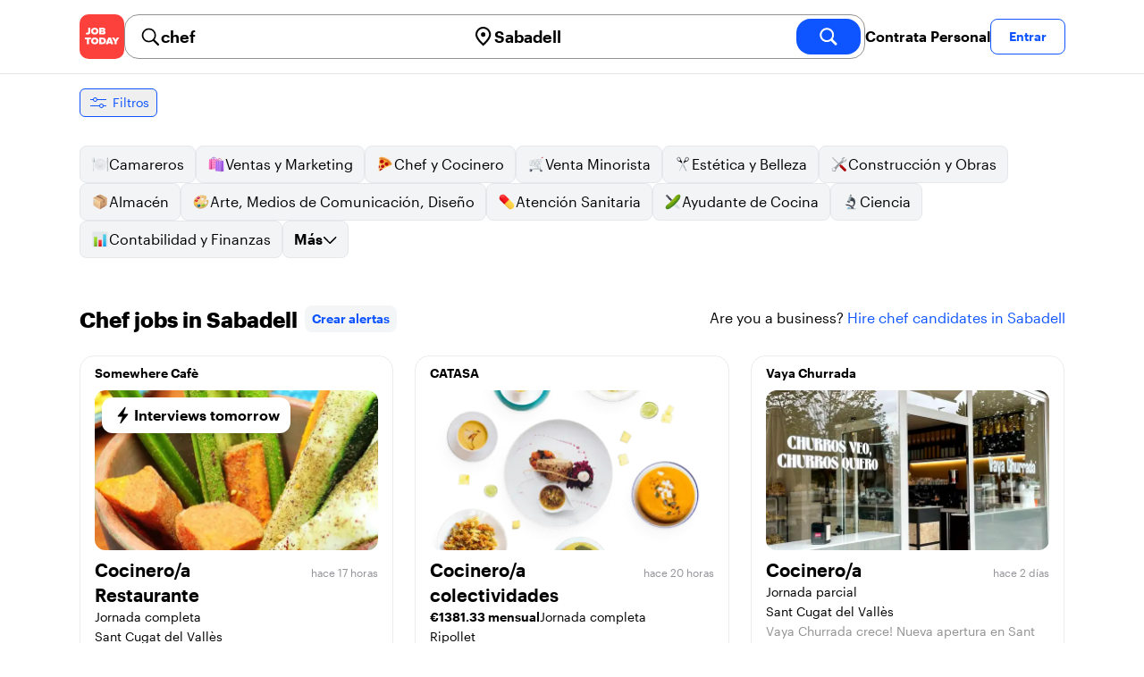

--- FILE ---
content_type: text/html; charset=utf-8
request_url: https://jobtoday.com/es/trabajos-chef/sabadell
body_size: 67451
content:
<!DOCTYPE html><html lang="es"><head><meta charSet="utf-8" data-next-head=""/><meta name="viewport" content="width=device-width" data-next-head=""/><meta name="viewport" content="width=device-width, initial-scale=1"/><meta name="robots" content="index,follow" data-next-head=""/><title data-next-head="">65 Best de chef Jobs in Sabadell (enero 2026) | JOB TODAY</title><meta name="title" content="65 Best de chef Jobs in Sabadell (enero 2026) | JOB TODAY" data-next-head=""/><meta name="description" content="Apply to 65 chef jobs available and hiring now in Sabadell. New chef vacancies are added daily on JOB TODAY. Get set up in seconds &amp; start chatting with employers in minutes!" data-next-head=""/><meta name="keywords" content="chef, trabajos" data-next-head=""/><link rel="canonical" href="https://jobtoday.com/es/trabajos-chef/sabadell" data-next-head=""/><meta property="og:site_name" content="jobtoday.com" data-next-head=""/><meta property="og:type" content="website" data-next-head=""/><meta property="og:title" content="65 Best de chef Jobs in Sabadell (enero 2026) | JOB TODAY" data-next-head=""/><meta property="og:description" content="Apply to 65 chef jobs available and hiring now in Sabadell. New chef vacancies are added daily on JOB TODAY. Get set up in seconds &amp; start chatting with employers in minutes!" data-next-head=""/><meta property="og:image" content="https://cdn.jobtoday.com/pics/share-pict-1200x630@2x.jpg" data-next-head=""/><meta property="og:url" content="https://jobtoday.com/es/trabajos-chef/sabadell" data-next-head=""/><meta property="twitter:card" content="summary_large_image" data-next-head=""/><meta property="twitter:url" content="https://jobtoday.com/es/trabajos-chef/sabadell" data-next-head=""/><meta property="twitter:title" content="65 Best de chef Jobs in Sabadell (enero 2026) | JOB TODAY" data-next-head=""/><meta property="twitter:description" content="Apply to 65 chef jobs available and hiring now in Sabadell. New chef vacancies are added daily on JOB TODAY. Get set up in seconds &amp; start chatting with employers in minutes!" data-next-head=""/><meta property="twitter:site" content="@JobToday_ES" data-next-head=""/><meta property="twitter:creator" content="@JobToday_ES" data-next-head=""/><meta property="twitter:image" content="https://cdn.jobtoday.com/pics/share-pict-1200x630@2x.jpg" data-next-head=""/><link rel="apple-touch-icon" href="/static/apple-touch-icon.png" data-next-head=""/><meta name="apple-itunes-app" content="app-id=981163277" data-next-head=""/><meta name="apple-mobile-web-app-title" content="JOB TODAY" data-next-head=""/><meta name="apple-mobile-web-app-status-bar-style" content="black-translucent" data-next-head=""/><meta name="theme-color" content="#fe1d25" data-next-head=""/><link rel="next" href="/es/trabajos-chef/sabadell?page=2" data-next-head=""/><meta name="view-transition" content="same-origin"/><link rel="shortcut icon" type="image/png" href="https://wcdn.jobtoday.com/static/favicon.png" crossorigin="anonymous"/><link rel="apple-touch-icon" href="https://wcdn.jobtoday.com/static/apple-touch-icon.png"/><link rel="modulepreload" href="https://wcdn.jobtoday.com/static/i18n/es.xphKn3jZuJz2tbCJyCp0b.js"/><link rel="preload" href="https://wcdn.jobtoday.com/static/fonts/GraphikUI-Regular-Web.woff2" type="font/woff2" crossorigin="anonymous" as="font"/><link rel="preload" href="https://wcdn.jobtoday.com/static/fonts/GraphikUI-Semibold-Web.woff2" type="font/woff2" crossorigin="anonymous" as="font"/><link rel="preload" href="https://wcdn.jobtoday.com/static/fonts/GraphikUI-Bold-Web.woff2" type="font/woff2" crossorigin="anonymous" as="font"/><link rel="preconnect" href="https://www.googletagmanager.com" crossorigin="anonymous"/><link rel="dns-prefetch" href="https://www.googletagmanager.com" crossorigin="anonymous"/><link rel="preconnect" href="https://wa.appsflyer.com" crossorigin="anonymous"/><link rel="dns-prefetch" href="https://wa.appsflyer.com" crossorigin="anonymous"/><link rel="preconnect" href="https://websdk.appsflyer.com" crossorigin="anonymous"/><link rel="dns-prefetch" href="https://websdk.appsflyer.com" crossorigin="anonymous"/><link rel="preconnect" href="https://www.google-analytics.com" crossorigin="anonymous"/><link rel="dns-prefetch" href="https://www.google-analytics.com" crossorigin="anonymous"/><link rel="preconnect" href="https://wcdn.jobtoday.com" crossorigin="anonymous"/><link rel="dns-prefetch" href="https://wcdn.jobtoday.com" crossorigin="anonymous"/><link rel="preconnect" href="https://fonts.gstatic.com" crossorigin="anonymous"/><link rel="dns-prefetch" href="https://fonts.gstatic.com" crossorigin="anonymous"/><link rel="preconnect" href="https://connect.facebook.net" crossorigin="anonymous"/><link rel="dns-prefetch" href="https://connect.facebook.net" crossorigin="anonymous"/><meta http-equiv="X-UA-Compatible" content="IE=edge"/><meta name="apple-mobile-web-app-title" content="JOB TODAY"/><meta property="og:site_name" content="jobtoday.com"/><meta property="al:android:package" content="com.jobtoday.app"/><meta property="al:ios:app_store_id" content="981163277"/><link rel="preload" href="https://wcdn.jobtoday.com/_next/static/css/bed05fe35b56666a.css" as="style"/><meta name="sentry-trace" content="f8fe350eda63820d7766acabffffb6a5-5bc3f7f72445c6f1-0"/><meta name="baggage" content="sentry-environment=production,sentry-release=v197,sentry-public_key=736a896cc11a4a8497b0c58b9354cda9,sentry-trace_id=f8fe350eda63820d7766acabffffb6a5,sentry-sampled=false,sentry-sample_rand=0.31276248047730193,sentry-sample_rate=0.2"/><style>
            @font-face {
              font-family: "GraphikUI";
              font-weight: 400;
              src: url("https://wcdn.jobtoday.com/static/fonts/GraphikUI-Regular-Web.woff2") format("woff2");
              font-display: optional;
            }

            @font-face {
              font-family: "GraphikUI";
              font-weight: 600;
              src: url("https://wcdn.jobtoday.com/static/fonts/GraphikUI-Semibold-Web.woff2") format("woff2");
              font-display: optional;
            }

            @font-face {
              font-family: "GraphikUI";
              font-weight: 700;
              src: url("https://wcdn.jobtoday.com/static/fonts/GraphikUI-Bold-Web.woff2") format("woff2");
              font-display: optional;
            }
            </style><script>
                window.geoIPCountryCode = "us";
                window.geoIPLat = "39.962502";
                window.geoIPLng = "-83.006104";
                window.sentryEnv = "production";
                window.sentryDsn = "https://736a896cc11a4a8497b0c58b9354cda9@sentry.jobtoday.tools/4";
              </script><script>
                var consentValues = {
                  'ad_storage': 'granted',
                  'ad_user_data': 'granted',
                  'ad_personalization': 'granted',
                  'analytics_storage': 'granted',
                };

                window.dataLayer = window.dataLayer || [];
                function gtag(){dataLayer.push(arguments);}
                gtag('js', new Date());


                gtag('config', 'G-X5S79176Z9', {
                  id: undefined,
                  user: undefined,
                  user_id: undefined,
                  page_path: window.location.pathname,
                  debug_mode: window.location.hostname !== "jobtoday.com"
                });

                gtag('config', 'AW-937805066');
                if (undefined) {
                  gtag('set', 'user_data', {
                    email: "undefined"
                  });

                  window.dataLayer.push({
                    userId: undefined,
                    email: "undefined"
                  });
                }

                if (window.location.pathname !== "/" && window.location.pathname !== "/us" && !window.location.pathname.startsWith("/us/")) {
                  gtag('consent', 'default', consentValues);
                }
              </script><link rel="stylesheet" href="https://wcdn.jobtoday.com/_next/static/css/bed05fe35b56666a.css" data-n-g=""/><noscript data-n-css=""></noscript><script defer="" noModule="" src="https://wcdn.jobtoday.com/_next/static/chunks/polyfills-42372ed130431b0a.js"></script><script src="https://wcdn.jobtoday.com/_next/static/chunks/webpack-6cdf4c6feba29c86.js" defer=""></script><script src="https://wcdn.jobtoday.com/_next/static/chunks/framework-c6138ec4f8e5a304.js" defer=""></script><script src="https://wcdn.jobtoday.com/_next/static/chunks/main-5de128f11214265e.js" defer=""></script><script src="https://wcdn.jobtoday.com/_next/static/chunks/pages/_app-b2eee462ccd69e05.js" defer=""></script><script src="https://wcdn.jobtoday.com/_next/static/chunks/07c2d338-45ca41ba265b9aee.js" defer=""></script><script src="https://wcdn.jobtoday.com/_next/static/chunks/4420-18e54e1298ec632d.js" defer=""></script><script src="https://wcdn.jobtoday.com/_next/static/chunks/4470-e2a026e3acab651b.js" defer=""></script><script src="https://wcdn.jobtoday.com/_next/static/chunks/5116-d6f37287e04033fc.js" defer=""></script><script src="https://wcdn.jobtoday.com/_next/static/chunks/8230-0f81303a047bdd29.js" defer=""></script><script src="https://wcdn.jobtoday.com/_next/static/chunks/9981-85ea5ffde56cf419.js" defer=""></script><script src="https://wcdn.jobtoday.com/_next/static/chunks/401-00ff0992c0f0c4a2.js" defer=""></script><script src="https://wcdn.jobtoday.com/_next/static/chunks/920-065ac0a15749f9bf.js" defer=""></script><script src="https://wcdn.jobtoday.com/_next/static/chunks/pages/%5BcountryCode%5D/%5B...feedSlug%5D-0de77a8a6cb742a8.js" defer=""></script><script src="https://wcdn.jobtoday.com/_next/static/xphKn3jZuJz2tbCJyCp0b/_buildManifest.js" defer=""></script><script src="https://wcdn.jobtoday.com/_next/static/xphKn3jZuJz2tbCJyCp0b/_ssgManifest.js" defer=""></script></head><body><noscript>
                  <iframe src="https://www.googletagmanager.com/ns.html?id=GTM-NPFW7TF" height="0" width="0" style="display:none;visibility:hidden"></iframe>
                </noscript><noscript><img height="1" width="1" class="hidden" src="https://www.facebook.com/tr?id=657986048516879&amp;ev=PageView&amp;noscript=1"/></noscript><link rel="preload" as="image" href="https://wcdn.jobtoday.com/static/icons/JT-Logo-XS.svg"/><link rel="preload" as="image" href="https://wcdn.jobtoday.com/static/icons/ic-magnifying-glass-32.svg"/><link rel="preload" as="image" href="https://wcdn.jobtoday.com/static/icons/ic-location-black.svg"/><link rel="preload" as="image" href="https://wcdn.jobtoday.com/static/icons/ic-magnifyingglass-white-bold-24.svg"/><link rel="preload" as="image" href="https://wcdn.jobtoday.com/static/icons/ic-search.svg"/><link rel="preload" as="image" href="https://wcdn.jobtoday.com/static/icons/ic-filters-blue.svg"/><link rel="preload" as="image" href="https://cdn.jobtoday.com/pics/ic-bolt-24.png"/><link rel="preload" as="image" href="https://wcdn.jobtoday.com/static/icons/ic-chevron-right-blue.svg"/><link rel="preload" as="image" href="https://wcdn.jobtoday.com/static/images/landings/app/app-rating_es.svg"/><link rel="preload" as="image" href="https://wcdn.jobtoday.com/static/images/landings/app/appstore_es.svg"/><div id="__next"><div><header class="relative top-0 z-20 border-b border-gray-200 bg-white"><div class="jt-container relative flex items-center justify-between gap-8 sm:gap-12"><a class="shrink-0" data-testid="header_logo" href="/es" title="Busca trabajo y contrata en JOB TODAY" rel="nofollow"><img src="https://wcdn.jobtoday.com/static/icons/JT-Logo-XS.svg" alt="JOB TODAY logo" width="50" height="50"/></a><section class="relative hidden flex-auto lg:block"><div class="md:p-1 md:border md:border-jt-gray-warm-600 md:rounded-2xl"><form class="relative flex flex-col md:flex-row gap-4 md:gap-0" action="/search" method="POST"><input type="hidden" name="countryCode" value="es"/><input type="hidden" name="appHeaders" value="{&quot;X-GUID&quot;:&quot;014c8008-2e4d-49f5-81f4-8c1036e5dab5&quot;,&quot;X-LOCALE&quot;:&quot;es&quot;,&quot;X-APP-VERSION&quot;:&quot;2.2.2&quot;,&quot;X-TYPE&quot;:&quot;3&quot;,&quot;X-WEB-DEVICE-TYPE&quot;:&quot;desktop&quot;,&quot;X-SESSION-TOKEN&quot;:&quot;&quot;,&quot;X-FORWARDED-FOR&quot;:&quot;3.141.27.76, 10.0.111.145, 10.0.9.163&quot;,&quot;user-agent&quot;:&quot;Mozilla/5.0 (Macintosh; Intel Mac OS X 10_15_7) AppleWebKit/537.36 (KHTML, like Gecko) Chrome/131.0.0.0 Safari/537.36; ClaudeBot/1.0; +claudebot@anthropic.com)&quot;,&quot;x-geoip2-country&quot;:&quot;US&quot;,&quot;x-geoip2-city&quot;:&quot;Columbus&quot;}"/><div class="relative md:static flex flex-1 flex-col border md:border-none rounded-2xl md:rounded-none"><label class="flex-1 flex items-center pl-3 md:px-3 gap-2" id="_R_cm_-label" for="_R_cm_-input"><img src="https://wcdn.jobtoday.com/static/icons/ic-magnifying-glass-32.svg" alt="search icon" width="24" height="24"/><input class="text-lg font-semibold bg-transparent border-none transition-none p-0 search-cancel:h-4 search-cancel:w-4 search-cancel:appearance-none search-cancel:bg-[url(/static/icons/ic-multiply-grey-16.svg)]" type="search" data-testid="search-bar_keyword" aria-activedescendant="" aria-autocomplete="list" aria-controls="_R_cm_-menu" aria-expanded="false" aria-labelledby="_R_cm_-label" autoComplete="off" id="_R_cm_-input" role="combobox" placeholder="Buscar ofertas" name="keywordField" value="chef"/></label><div class="absolute -bottom-2 left-0 md:-bottom-4 w-full"><ul class="absolute z-10 w-full overflow-hidden rounded-2xl bg-white drop-shadow-[0_4px_24px_rgba(0,0,0,0.08)] hidden" data-testid="search-bar_keyword-suggestion_list" id="_R_cm_-menu" role="listbox" aria-labelledby="_R_cm_-label"></ul></div></div><div class="relative md:static flex flex-1 flex-col border md:border-none rounded-2xl md:rounded-none"><label class="flex-1 flex items-center pl-3 md:px-3 gap-2" id="_R_cmH2_-label" for="_R_cmH2_-input"><img src="https://wcdn.jobtoday.com/static/icons/ic-location-black.svg" alt="search icon" width="24" height="24"/><input class="text-lg font-semibold bg-transparent border-none transition-none p-0 search-cancel:h-4 search-cancel:w-4 search-cancel:appearance-none search-cancel:bg-[url(/static/icons/ic-multiply-grey-16.svg)]" type="search" data-testid="search-bar_location" aria-activedescendant="" aria-autocomplete="list" aria-controls="_R_cmH2_-menu" aria-expanded="false" aria-labelledby="_R_cmH2_-label" autoComplete="off" id="_R_cmH2_-input" role="combobox" placeholder="¿En qué ciudad?" name="locationField" value="Sabadell"/></label><div class="absolute -bottom-2 left-0 md:-bottom-4 w-full"><ul class="absolute z-10 w-full overflow-hidden rounded-2xl bg-white drop-shadow-[0_4px_24px_rgba(0,0,0,0.08)] hidden" data-testid="search-bar_location-suggestion_list" id="_R_cmH2_-menu" role="listbox" aria-labelledby="_R_cmH2_-label"></ul></div></div><button class="w-auto flex-none h-10 rounded-2xl md:px-6 text-xl font-semibold bg-jt-primary text-white transition-transform hover:scale-105 active:scale-95" type="submit" aria-label="search" data-testid="search-bar_find-button"><img src="https://wcdn.jobtoday.com/static/icons/ic-magnifyingglass-white-bold-24.svg" alt="search icon" width="24" height="24" class="hidden md:block"/><span class="md:hidden">Buscar</span></button></form></div></section><ul class="flex items-center gap-4"><li><a class="cursor-pointer font-semibold text-black hover:text-opacity-60 sm:whitespace-nowrap leading-5 inline-block" href="https://jobtoday.com/es/landings/hire" rel="noopener noreferrer nofollow" target="_blank" data-testid="header_start-hiring-button">Contrata Personal</a></li><li><button data-testid="header_log-in-button" class="btn jt-text-16 jt-btn-sm whitespace-nowrap font-semibold btn-sm jt-btn-outline" id="headlessui-menu-button-_R_7crcm_" type="button" aria-haspopup="menu" aria-expanded="false" data-headlessui-state="">Entrar</button></li></ul></div><div class="px-4 pb-4 lg:hidden"><button type="button" class="peer line-clamp-1 w-full rounded-lg border border-jt-gray-200 bg-white p-2" data-testid="search-bar_navigation-panel"><div class="flex items-center"><img src="https://wcdn.jobtoday.com/static/icons/ic-search.svg" alt="search icon" width="24" height="24"/><div class="flex gap-2"><span class="line-clamp-1">chef</span><span class="line-clamp-1 text-jt-primary">en<!-- --> <!-- -->Sabadell</span></div></div></button></div></header><div class="sticky top-0 z-10 bg-white"><div class="jt-container"><div class="flex snap-x snap-proximity gap-2 overflow-x-auto scrollbar-none md:overflow-visible"><button class="flex h-8 shrink-0 snap-start items-center justify-center rounded-md border-[1px] border-jt-primary px-2 py-1 text-sm font-normal normal-case text-jt-primary transition-all active:scale-[0.95]" data-testid="job-results-filters"><img src="https://wcdn.jobtoday.com/static/icons/ic-filters-blue.svg" alt="filters icon" width="24" height="24"/><span class="ml-1 hidden md:block">Filtros</span></button></div></div></div><div class="jt-container"><section class="mb-8 md:mb-12"><div class="flex flex-col gap-2"><div class="flex snap-x snap-proximity gap-2 overflow-x-auto scrollbar-none flex-nowrap md:flex-wrap md:overflow-visible md:pb-0"><div class="flex flex-shrink-0 snap-start flex" data-testid="category-item"><a href="/es/trabajos-camareros/sabadell" class="flex shrink-0 items-center gap-2 bg-gray-100 text-black border-gray-200 whitespace-nowrap rounded-lg border px-3 py-2 transition duration-200 ease-in-out md:hover:border-jt-primary md:hover:bg-jt-primary-light md:hover:text-jt-primary md:hover:shadow-sm"><img src="https://cdn.jobtoday.com/categories/32x32/ic-emj-waiters-32.png" alt="Offres d&#x27;emploi: en tant que Camareros" loading="lazy" width="20" height="20"/> <!-- -->Camareros</a></div><div class="flex flex-shrink-0 snap-start flex" data-testid="category-item"><a href="/es/trabajos-ventas-y-marketing/sabadell" class="flex shrink-0 items-center gap-2 bg-gray-100 text-black border-gray-200 whitespace-nowrap rounded-lg border px-3 py-2 transition duration-200 ease-in-out md:hover:border-jt-primary md:hover:bg-jt-primary-light md:hover:text-jt-primary md:hover:shadow-sm"><img src="https://cdn.jobtoday.com/categories/32x32/ic-emj-sales_marketing-32.png" alt="Offres d&#x27;emploi: en tant que Ventas y Marketing" loading="lazy" width="20" height="20"/> <!-- -->Ventas y Marketing</a></div><div class="flex flex-shrink-0 snap-start flex" data-testid="category-item"><a href="/es/trabajos-chef-y-cocinero/sabadell" class="flex shrink-0 items-center gap-2 bg-gray-100 text-black border-gray-200 whitespace-nowrap rounded-lg border px-3 py-2 transition duration-200 ease-in-out md:hover:border-jt-primary md:hover:bg-jt-primary-light md:hover:text-jt-primary md:hover:shadow-sm"><img src="https://cdn.jobtoday.com/categories/32x32/ic-emj-chef_cook-32.png" alt="Offres d&#x27;emploi: en tant que Chef y Cocinero" loading="lazy" width="20" height="20"/> <!-- -->Chef y Cocinero</a></div><div class="flex flex-shrink-0 snap-start flex" data-testid="category-item"><a href="/es/trabajos-venta-minorista/sabadell" class="flex shrink-0 items-center gap-2 bg-gray-100 text-black border-gray-200 whitespace-nowrap rounded-lg border px-3 py-2 transition duration-200 ease-in-out md:hover:border-jt-primary md:hover:bg-jt-primary-light md:hover:text-jt-primary md:hover:shadow-sm"><img src="https://cdn.jobtoday.com/categories/32x32/ic-emj-retail-32.png" alt="Offres d&#x27;emploi: en tant que Venta Minorista" loading="lazy" width="20" height="20"/> <!-- -->Venta Minorista</a></div><div class="flex flex-shrink-0 snap-start flex" data-testid="category-item"><a href="/es/trabajos-estetica-y-belleza/sabadell" class="flex shrink-0 items-center gap-2 bg-gray-100 text-black border-gray-200 whitespace-nowrap rounded-lg border px-3 py-2 transition duration-200 ease-in-out md:hover:border-jt-primary md:hover:bg-jt-primary-light md:hover:text-jt-primary md:hover:shadow-sm"><img src="https://cdn.jobtoday.com/categories/32x32/ic-emj-salon_beauty-32.png" alt="Offres d&#x27;emploi: en tant que Estética y Belleza" loading="lazy" width="20" height="20"/> <!-- -->Estética y Belleza</a></div><div class="flex flex-shrink-0 snap-start flex" data-testid="category-item"><a href="/es/trabajos-construccion-y-obras/sabadell" class="flex shrink-0 items-center gap-2 bg-gray-100 text-black border-gray-200 whitespace-nowrap rounded-lg border px-3 py-2 transition duration-200 ease-in-out md:hover:border-jt-primary md:hover:bg-jt-primary-light md:hover:text-jt-primary md:hover:shadow-sm"><img src="https://cdn.jobtoday.com/categories/32x32/ic-emj-construction_repair-32.png" alt="Offres d&#x27;emploi: en tant que Construcción y Obras" loading="lazy" width="20" height="20"/> <!-- -->Construcción y Obras</a></div><div class="flex flex-shrink-0 snap-start flex" data-testid="category-item"><a href="/es/trabajos-almacen/sabadell" class="flex shrink-0 items-center gap-2 bg-gray-100 text-black border-gray-200 whitespace-nowrap rounded-lg border px-3 py-2 transition duration-200 ease-in-out md:hover:border-jt-primary md:hover:bg-jt-primary-light md:hover:text-jt-primary md:hover:shadow-sm"><img src="https://cdn.jobtoday.com/categories/32x32/ic-emj-warehouse-32.png" alt="Offres d&#x27;emploi: en tant que Almacén" loading="lazy" width="20" height="20"/> <!-- -->Almacén</a></div><div class="flex flex-shrink-0 snap-start flex" data-testid="category-item"><a href="/es/trabajos-arte%2C-medios-de-comunicacion%2C-diseno/sabadell" class="flex shrink-0 items-center gap-2 bg-gray-100 text-black border-gray-200 whitespace-nowrap rounded-lg border px-3 py-2 transition duration-200 ease-in-out md:hover:border-jt-primary md:hover:bg-jt-primary-light md:hover:text-jt-primary md:hover:shadow-sm"><img src="https://cdn.jobtoday.com/categories/32x32/ic-emj-visual_media-32.png" alt="Offres d&#x27;emploi: en tant que Arte, Medios de Comunicación, Diseño" loading="lazy" width="20" height="20"/> <!-- -->Arte, Medios de Comunicación, Diseño</a></div><div class="flex flex-shrink-0 snap-start flex" data-testid="category-item"><a href="/es/trabajos-atencion-sanitaria/sabadell" class="flex shrink-0 items-center gap-2 bg-gray-100 text-black border-gray-200 whitespace-nowrap rounded-lg border px-3 py-2 transition duration-200 ease-in-out md:hover:border-jt-primary md:hover:bg-jt-primary-light md:hover:text-jt-primary md:hover:shadow-sm"><img src="https://cdn.jobtoday.com/categories/32x32/ic-emj-healthcare-32.png" alt="Offres d&#x27;emploi: en tant que Atención Sanitaria" loading="lazy" width="20" height="20"/> <!-- -->Atención Sanitaria</a></div><div class="flex flex-shrink-0 snap-start flex" data-testid="category-item"><a href="/es/trabajos-ayudante-de-cocina/sabadell" class="flex shrink-0 items-center gap-2 bg-gray-100 text-black border-gray-200 whitespace-nowrap rounded-lg border px-3 py-2 transition duration-200 ease-in-out md:hover:border-jt-primary md:hover:bg-jt-primary-light md:hover:text-jt-primary md:hover:shadow-sm"><img src="https://cdn.jobtoday.com/categories/32x32/ic-emj-kitchen_assistants-32.png" alt="Offres d&#x27;emploi: en tant que Ayudante de Cocina" loading="lazy" width="20" height="20"/> <!-- -->Ayudante de Cocina</a></div><div class="flex flex-shrink-0 snap-start flex" data-testid="category-item"><a href="/es/trabajos-ciencia/sabadell" class="flex shrink-0 items-center gap-2 bg-gray-100 text-black border-gray-200 whitespace-nowrap rounded-lg border px-3 py-2 transition duration-200 ease-in-out md:hover:border-jt-primary md:hover:bg-jt-primary-light md:hover:text-jt-primary md:hover:shadow-sm"><img src="https://cdn.jobtoday.com/categories/32x32/ic-emj-science-32.png" alt="Offres d&#x27;emploi: en tant que Ciencia" loading="lazy" width="20" height="20"/> <!-- -->Ciencia</a></div><div class="flex flex-shrink-0 snap-start flex" data-testid="category-item"><a href="/es/trabajos-contabilidad-y-finanzas/sabadell" class="flex shrink-0 items-center gap-2 bg-gray-100 text-black border-gray-200 whitespace-nowrap rounded-lg border px-3 py-2 transition duration-200 ease-in-out md:hover:border-jt-primary md:hover:bg-jt-primary-light md:hover:text-jt-primary md:hover:shadow-sm"><img src="https://cdn.jobtoday.com/categories/32x32/ic-emj-accounting_finance-32.png" alt="Offres d&#x27;emploi: en tant que Contabilidad y Finanzas" loading="lazy" width="20" height="20"/> <!-- -->Contabilidad y Finanzas</a></div><div class="flex flex-shrink-0 snap-start md:hidden" data-testid="category-item"><a href="/es/trabajos-cuidado-de-animales/sabadell" class="flex shrink-0 items-center gap-2 bg-gray-100 text-black border-gray-200 whitespace-nowrap rounded-lg border px-3 py-2 transition duration-200 ease-in-out md:hover:border-jt-primary md:hover:bg-jt-primary-light md:hover:text-jt-primary md:hover:shadow-sm"><img src="https://cdn.jobtoday.com/categories/32x32/ic-emj-animal_care-32.png" alt="Offres d&#x27;emploi: en tant que Cuidado de animales" loading="lazy" width="20" height="20"/> <!-- -->Cuidado de animales</a></div><div class="flex flex-shrink-0 snap-start md:hidden" data-testid="category-item"><a href="/es/trabajos-cuidado-de-ninos/sabadell" class="flex shrink-0 items-center gap-2 bg-gray-100 text-black border-gray-200 whitespace-nowrap rounded-lg border px-3 py-2 transition duration-200 ease-in-out md:hover:border-jt-primary md:hover:bg-jt-primary-light md:hover:text-jt-primary md:hover:shadow-sm"><img src="https://cdn.jobtoday.com/categories/32x32/ic-emj-child_youth_care-32.png" alt="Offres d&#x27;emploi: en tant que Cuidado de niños" loading="lazy" width="20" height="20"/> <!-- -->Cuidado de niños</a></div><div class="flex flex-shrink-0 snap-start md:hidden" data-testid="category-item"><a href="/es/trabajos-deportes-y-bienestar/sabadell" class="flex shrink-0 items-center gap-2 bg-gray-100 text-black border-gray-200 whitespace-nowrap rounded-lg border px-3 py-2 transition duration-200 ease-in-out md:hover:border-jt-primary md:hover:bg-jt-primary-light md:hover:text-jt-primary md:hover:shadow-sm"><img src="https://cdn.jobtoday.com/categories/32x32/ic-emj-sports_wellness-32.png" alt="Offres d&#x27;emploi: en tant que Deportes y Bienestar" loading="lazy" width="20" height="20"/> <!-- -->Deportes y Bienestar</a></div><div class="flex flex-shrink-0 snap-start md:hidden" data-testid="category-item"><a href="/es/trabajos-educacion/sabadell" class="flex shrink-0 items-center gap-2 bg-gray-100 text-black border-gray-200 whitespace-nowrap rounded-lg border px-3 py-2 transition duration-200 ease-in-out md:hover:border-jt-primary md:hover:bg-jt-primary-light md:hover:text-jt-primary md:hover:shadow-sm"><img src="https://cdn.jobtoday.com/categories/32x32/ic-emj-education_training-32.png" alt="Offres d&#x27;emploi: en tant que Educación" loading="lazy" width="20" height="20"/> <!-- -->Educación</a></div><div class="flex flex-shrink-0 snap-start md:hidden" data-testid="category-item"><a href="/es/trabajos-entretenimiento/sabadell" class="flex shrink-0 items-center gap-2 bg-gray-100 text-black border-gray-200 whitespace-nowrap rounded-lg border px-3 py-2 transition duration-200 ease-in-out md:hover:border-jt-primary md:hover:bg-jt-primary-light md:hover:text-jt-primary md:hover:shadow-sm"><img src="https://cdn.jobtoday.com/categories/32x32/ic-emj-arts_entertainment-32.png" alt="Offres d&#x27;emploi: en tant que Entretenimiento" loading="lazy" width="20" height="20"/> <!-- -->Entretenimiento</a></div><div class="flex flex-shrink-0 snap-start md:hidden" data-testid="category-item"><a href="/es/trabajos-eventos-y-promociones/sabadell" class="flex shrink-0 items-center gap-2 bg-gray-100 text-black border-gray-200 whitespace-nowrap rounded-lg border px-3 py-2 transition duration-200 ease-in-out md:hover:border-jt-primary md:hover:bg-jt-primary-light md:hover:text-jt-primary md:hover:shadow-sm"><img src="https://cdn.jobtoday.com/categories/32x32/ic-emj-events_promotion-32.png" alt="Offres d&#x27;emploi: en tant que Eventos y Promociones" loading="lazy" width="20" height="20"/> <!-- -->Eventos y Promociones</a></div><div class="flex flex-shrink-0 snap-start md:hidden" data-testid="category-item"><a href="/es/trabajos-gerencia/sabadell" class="flex shrink-0 items-center gap-2 bg-gray-100 text-black border-gray-200 whitespace-nowrap rounded-lg border px-3 py-2 transition duration-200 ease-in-out md:hover:border-jt-primary md:hover:bg-jt-primary-light md:hover:text-jt-primary md:hover:shadow-sm"><img src="https://cdn.jobtoday.com/categories/32x32/ic-emj-business_management-32.png" alt="Offres d&#x27;emploi: en tant que Gerencia" loading="lazy" width="20" height="20"/> <!-- -->Gerencia</a></div><div class="flex flex-shrink-0 snap-start md:hidden" data-testid="category-item"><a href="/es/trabajos-industria-y-produccion/sabadell" class="flex shrink-0 items-center gap-2 bg-gray-100 text-black border-gray-200 whitespace-nowrap rounded-lg border px-3 py-2 transition duration-200 ease-in-out md:hover:border-jt-primary md:hover:bg-jt-primary-light md:hover:text-jt-primary md:hover:shadow-sm"><img src="https://cdn.jobtoday.com/categories/32x32/ic-emj-production_manufacturing-32.png" alt="Offres d&#x27;emploi: en tant que Industria y Producción" loading="lazy" width="20" height="20"/> <!-- -->Industria y Producción</a></div><div class="flex flex-shrink-0 snap-start md:hidden" data-testid="category-item"><a href="/es/trabajos-ingenieria/sabadell" class="flex shrink-0 items-center gap-2 bg-gray-100 text-black border-gray-200 whitespace-nowrap rounded-lg border px-3 py-2 transition duration-200 ease-in-out md:hover:border-jt-primary md:hover:bg-jt-primary-light md:hover:text-jt-primary md:hover:shadow-sm"><img src="https://cdn.jobtoday.com/categories/32x32/ic-emj-engineer-32.png" alt="Offres d&#x27;emploi: en tant que Ingenieria" loading="lazy" width="20" height="20"/> <!-- -->Ingenieria</a></div><div class="flex flex-shrink-0 snap-start md:hidden" data-testid="category-item"><a href="/es/trabajos-limpieza/sabadell" class="flex shrink-0 items-center gap-2 bg-gray-100 text-black border-gray-200 whitespace-nowrap rounded-lg border px-3 py-2 transition duration-200 ease-in-out md:hover:border-jt-primary md:hover:bg-jt-primary-light md:hover:text-jt-primary md:hover:shadow-sm"><img src="https://cdn.jobtoday.com/categories/32x32/ic-emj-cleaner-32.png" alt="Offres d&#x27;emploi: en tant que Limpieza" loading="lazy" width="20" height="20"/> <!-- -->Limpieza</a></div><div class="flex flex-shrink-0 snap-start md:hidden" data-testid="category-item"><a href="/es/trabajos-moda/sabadell" class="flex shrink-0 items-center gap-2 bg-gray-100 text-black border-gray-200 whitespace-nowrap rounded-lg border px-3 py-2 transition duration-200 ease-in-out md:hover:border-jt-primary md:hover:bg-jt-primary-light md:hover:text-jt-primary md:hover:shadow-sm"><img src="https://cdn.jobtoday.com/categories/32x32/ic-emj-fashion-32.png" alt="Offres d&#x27;emploi: en tant que Moda" loading="lazy" width="20" height="20"/> <!-- -->Moda</a></div><div class="flex flex-shrink-0 snap-start md:hidden" data-testid="category-item"><a href="/es/trabajos-oficina-y-administracion/sabadell" class="flex shrink-0 items-center gap-2 bg-gray-100 text-black border-gray-200 whitespace-nowrap rounded-lg border px-3 py-2 transition duration-200 ease-in-out md:hover:border-jt-primary md:hover:bg-jt-primary-light md:hover:text-jt-primary md:hover:shadow-sm"><img src="https://cdn.jobtoday.com/categories/32x32/ic-emj-admin_secretarial-32.png" alt="Offres d&#x27;emploi: en tant que Oficina y Administración" loading="lazy" width="20" height="20"/> <!-- -->Oficina y Administración</a></div><div class="flex flex-shrink-0 snap-start md:hidden" data-testid="category-item"><a href="/es/trabajos-redaccion-y-edicion/sabadell" class="flex shrink-0 items-center gap-2 bg-gray-100 text-black border-gray-200 whitespace-nowrap rounded-lg border px-3 py-2 transition duration-200 ease-in-out md:hover:border-jt-primary md:hover:bg-jt-primary-light md:hover:text-jt-primary md:hover:shadow-sm"><img src="https://cdn.jobtoday.com/categories/32x32/ic-emj-editor_writer-32.png" alt="Offres d&#x27;emploi: en tant que Redacción y Edición" loading="lazy" width="20" height="20"/> <!-- -->Redacción y Edición</a></div><div class="flex flex-shrink-0 snap-start md:hidden" data-testid="category-item"><a href="/es/trabajos-seguridad/sabadell" class="flex shrink-0 items-center gap-2 bg-gray-100 text-black border-gray-200 whitespace-nowrap rounded-lg border px-3 py-2 transition duration-200 ease-in-out md:hover:border-jt-primary md:hover:bg-jt-primary-light md:hover:text-jt-primary md:hover:shadow-sm"><img src="https://cdn.jobtoday.com/categories/32x32/ic-emj-security-32.png" alt="Offres d&#x27;emploi: en tant que Seguridad" loading="lazy" width="20" height="20"/> <!-- -->Seguridad</a></div><div class="flex flex-shrink-0 snap-start md:hidden" data-testid="category-item"><a href="/es/trabajos-servicio-al-cliente/sabadell" class="flex shrink-0 items-center gap-2 bg-gray-100 text-black border-gray-200 whitespace-nowrap rounded-lg border px-3 py-2 transition duration-200 ease-in-out md:hover:border-jt-primary md:hover:bg-jt-primary-light md:hover:text-jt-primary md:hover:shadow-sm"><img src="https://cdn.jobtoday.com/categories/32x32/ic-emj-customer_service-32.png" alt="Offres d&#x27;emploi: en tant que Servicio al Cliente" loading="lazy" width="20" height="20"/> <!-- -->Servicio al Cliente</a></div><div class="flex flex-shrink-0 snap-start md:hidden" data-testid="category-item"><a href="/es/trabajos-servicios-juridicos/sabadell" class="flex shrink-0 items-center gap-2 bg-gray-100 text-black border-gray-200 whitespace-nowrap rounded-lg border px-3 py-2 transition duration-200 ease-in-out md:hover:border-jt-primary md:hover:bg-jt-primary-light md:hover:text-jt-primary md:hover:shadow-sm"><img src="https://cdn.jobtoday.com/categories/32x32/ic-emj-legal-32.png" alt="Offres d&#x27;emploi: en tant que Servicios Jurídicos" loading="lazy" width="20" height="20"/> <!-- -->Servicios Jurídicos</a></div><div class="flex flex-shrink-0 snap-start md:hidden" data-testid="category-item"><a href="/es/trabajos-tecnologia-de-la-informacion/sabadell" class="flex shrink-0 items-center gap-2 bg-gray-100 text-black border-gray-200 whitespace-nowrap rounded-lg border px-3 py-2 transition duration-200 ease-in-out md:hover:border-jt-primary md:hover:bg-jt-primary-light md:hover:text-jt-primary md:hover:shadow-sm"><img src="https://cdn.jobtoday.com/categories/32x32/ic-emj-information_technology-32.png" alt="Offres d&#x27;emploi: en tant que Tecnología de la información" loading="lazy" width="20" height="20"/> <!-- -->Tecnología de la información</a></div><div class="flex flex-shrink-0 snap-start md:hidden" data-testid="category-item"><a href="/es/trabajos-transporte-y-reparto/sabadell" class="flex shrink-0 items-center gap-2 bg-gray-100 text-black border-gray-200 whitespace-nowrap rounded-lg border px-3 py-2 transition duration-200 ease-in-out md:hover:border-jt-primary md:hover:bg-jt-primary-light md:hover:text-jt-primary md:hover:shadow-sm"><img src="https://cdn.jobtoday.com/categories/32x32/ic-emj-driver_delivery-32.png" alt="Offres d&#x27;emploi: en tant que Transporte y Reparto" loading="lazy" width="20" height="20"/> <!-- -->Transporte y Reparto</a></div><div class="flex flex-shrink-0 snap-start md:hidden" data-testid="category-item"><a href="/es/trabajos-otros/sabadell" class="flex shrink-0 items-center gap-2 bg-gray-100 text-black border-gray-200 whitespace-nowrap rounded-lg border px-3 py-2 transition duration-200 ease-in-out md:hover:border-jt-primary md:hover:bg-jt-primary-light md:hover:text-jt-primary md:hover:shadow-sm"><img src="https://cdn.jobtoday.com/categories/32x32/ic-emj-other-32.png" alt="Offres d&#x27;emploi: en tant que Otros" loading="lazy" width="20" height="20"/> <!-- -->Otros</a></div><div class="hidden md:block" data-type="more"><button type="button" class="flex shrink-0 cursor-pointer items-center gap-2 whitespace-nowrap rounded-lg border border-gray-200 bg-gray-100 px-3 py-2 font-semibold text-black transition duration-200 ease-in-out hover:border-jt-primary hover:bg-jt-primary-light hover:text-jt-primary hover:shadow-sm" data-testid="show-more-desktop">Más<img src="https://wcdn.jobtoday.com/static/icons/ic-chevron-down-16.svg" alt="more icon" loading="lazy" width="16" height="16"/></button></div></div><div class="flex justify-center md:hidden"><button type="button" class="font-semibold text-jt-primary" data-testid="show-more-mobile">Ver todas</button></div></div></section><section class="mb-8"><div class="mb-6 lg:flex lg:items-center lg:justify-between lg:gap-8"><h1 class="flex-shrink-0 flex-grow text-2xl font-extrabold" data-testid="job-results-title">Chef jobs in Sabadell<span class="ml-2 align-text-bottom"><span class="cursor-pointer jt-text-14 mb-[16px] mt-[8px] block rounded-lg bg-[#f4f5f6] px-2 py-2 text-center font-semibold text-jt-primary sm:my-auto sm:inline-block sm:py-1 false" role="link" tabindex="0">Crear alertas</span></span></h1><p class="line-clamp-1" data-testid="job-results-are-you-business">Are you a business? <a class="text-jt-primary" href="/es/candidates-chef/sabadell" data-testid="job-results-are-you-business-link">Hire chef candidates in Sabadell</a></p></div><ul class="flex flex-col gap-6 md:grid md:grid-cols-3"><li class="flex"><div class="flex h-full w-full flex-col rounded-2xl border transition-shadow hover:shadow-xl border-[#ececec]" data-testid="job-card"><div><a href="https://jobtoday.com/es/company/coffe-and-brunch-somewhere-cafe-W44rE0" class="px-4 py-2 jt-text-14 line-clamp-1 text-left font-semibold hover:underline">Somewhere Cafè</a></div><a href="/es/trabajo/cocinero-a-restaurante-d6mov7" class="flex flex-col h-full px-4 pb-4 space-y-2"><div class="relative aspect-video overflow-hidden rounded-xl"><picture><source type="image/webp" srcSet="https://cdn.jobtoday.com/img/390224e7-4b64-412b-bd2e-bf95c83a3b91/640x360.webp"/><img class="w-full" src="https://cdn.jobtoday.com/img/390224e7-4b64-412b-bd2e-bf95c83a3b91/640x360.jpg" alt="Cocinero/a Restaurante" width="640" height="360" loading="eager"/></picture><div class="absolute left-2 top-2 z-0 flex items-center gap-[4px] rounded-xl bg-white px-3 py-2 text-black shadow-md"><img class="shrink-0" src="https://cdn.jobtoday.com/pics/ic-bolt-24.png" alt="interview badge" width="24" height="24"/><span class="jt-text-16 font-semibold">Interviews tomorrow</span></div></div><div class="flex grow flex-col gap-1"><div class="grid grid-cols-3 items-baseline justify-between gap-2"><div class="jt-text-20 col-span-2 line-clamp-2 text-left font-semibold text-black" data-testid="job-card_title">Cocinero/a Restaurante</div><div class="jt-text-12 line-clamp-1 text-right text-jt-gray-300" data-testid="job-card_update-date">hace 17 horas</div></div><div class="flex gap-2"><div class="jt-text-14">Jornada completa</div></div><div class="jt-text-14 text-left">Sant Cugat del Vallès</div><p class="jt-text-14 line-clamp-3 text-left text-[#929292]">Buscamos un cocinero/a para unirse a nuestro equipo. Se requiere experiencia previa en cocina y capacidad para trabajar en un entorno dinámico. Responsabilidades: • Preparar y cocinar platos según el menú establecido., • Mantener el área de trabajo limpia y ordenada., • Colaborar con el personal de sala para asegurar una excelente experiencia del cliente. Ofrecemos dos días de descanso consecutivos. Requisitos: • Experiencia previa en posiciones similares., • Capacidad para trabajar en equipo., • Atención al detalle y habilidades de organización.</p></div><div class="flex flex-wrap gap-2"><div class="jt-text-12 text-nowrap rounded-md px-2 py-1 bg-jt-green-100 text-jt-green-500" data-testid="job-card-badge-immediateStart">¡Incorporación inmediata!</div><div class="jt-text-12 text-nowrap rounded-md px-2 py-1 bg-jt-gray-100 text-jt-gray-300" data-testid="job-card-badge-easyApply">Inscripción fácil</div></div></a></div></li><li class="flex"><div class="flex h-full w-full flex-col rounded-2xl border transition-shadow hover:shadow-xl border-[#ececec]" data-testid="job-card"><div><a href="https://jobtoday.com/es/company/catering-colectividades-catasa-JpwYQ3" class="px-4 py-2 jt-text-14 line-clamp-1 text-left font-semibold hover:underline">CATASA</a></div><a href="/es/trabajo/cocinero-a-colectividades-bgmYR2" class="flex flex-col h-full px-4 pb-4 space-y-2"><div class="relative aspect-video overflow-hidden rounded-xl"><picture><source type="image/webp" srcSet="https://cdn.jobtoday.com/img/2fffb5ec-a9d1-4077-b072-e96160ee147c/640x360.webp"/><img class="w-full" src="https://cdn.jobtoday.com/img/2fffb5ec-a9d1-4077-b072-e96160ee147c/640x360.jpg" alt="Cocinero/a colectividades" width="640" height="360" loading="eager"/></picture></div><div class="flex grow flex-col gap-1"><div class="grid grid-cols-3 items-baseline justify-between gap-2"><div class="jt-text-20 col-span-2 line-clamp-2 text-left font-semibold text-black" data-testid="job-card_title">Cocinero/a colectividades</div><div class="jt-text-12 line-clamp-1 text-right text-jt-gray-300" data-testid="job-card_update-date">hace 20 horas</div></div><div class="flex gap-2"><div class="jt-text-14 font-semibold">€1381.33 mensual</div><div class="jt-text-14">Jornada completa</div></div><div class="jt-text-14 text-left">Ripollet</div><p class="jt-text-14 line-clamp-3 text-left text-[#929292]">1. Ubicación: Residencia geriátrica Hogar Mevi / Ripollet, 2. Incorporación: inmediata, 3. Contrato: Sustitución de unos meses, 4. Importante tener vehículo, para desplazarse a Ripollet, 6. son 30 comensales Horario : de lunes a sábado de 8h a 14:30h de lunes a domingo / se descansa el sábado y las tardes. Sobre nosotros: Somos una empresa de restauración colectiva con más de 30 años de experiencia, especializada en ofrecer soluciones de catering en entornos como residencias geriátricas, hospitales y colegios. ¿A quién buscamos? Buscamos un/a Cocinero/a con experiencia en colectividades para una residencia geriátrica, que sea una persona organizada, resolutiva y con compromiso. Funciones principales: ✅ Elaboración de menús equilibrados siguiendo fichas técnicas. ✅ Preparación de desayunos, comidas y de cenas ✅ Mantenimiento del orden y limpieza en la cocina. Requisitos: ✔️ Experiencia previa como cocinero/a en colectividades (residencias, hospitales, catering, colegios, etc.). ✔️ Persona organizada, limpia y con capacidad de trabajo en equipo. ✔️ Compromiso y profesionalidad. ✔️ Disponibilidad para trabajar en el horario indicado.</p></div><div class="flex flex-wrap gap-2"><div class="jt-text-12 text-nowrap rounded-md px-2 py-1 bg-jt-gray-100 text-jt-gray-300" data-testid="job-card-badge-easyApply">Inscripción fácil</div></div></a></div></li><li class="flex"><div class="flex h-full w-full flex-col rounded-2xl border transition-shadow hover:shadow-xl border-[#ececec]" data-testid="job-card"><div><a href="https://jobtoday.com/es/company/store-vaya-churrada-WMrowM" class="px-4 py-2 jt-text-14 line-clamp-1 text-left font-semibold hover:underline">Vaya Churrada</a></div><a href="/es/trabajo/cocinero-a-bgmly5" class="flex flex-col h-full px-4 pb-4 space-y-2"><div class="relative aspect-video overflow-hidden rounded-xl"><picture><source type="image/webp" srcSet="https://cdn.jobtoday.com/img/2664d519-bea2-41d8-922a-0b37fe2a579d/640x360.webp"/><img class="w-full" src="https://cdn.jobtoday.com/img/2664d519-bea2-41d8-922a-0b37fe2a579d/640x360.jpg" alt="Cocinero/a" width="640" height="360" loading="eager"/></picture></div><div class="flex grow flex-col gap-1"><div class="grid grid-cols-3 items-baseline justify-between gap-2"><div class="jt-text-20 col-span-2 line-clamp-2 text-left font-semibold text-black" data-testid="job-card_title">Cocinero/a</div><div class="jt-text-12 line-clamp-1 text-right text-jt-gray-300" data-testid="job-card_update-date">hace 2 días</div></div><div class="flex gap-2"><div class="jt-text-14">Jornada parcial</div></div><div class="jt-text-14 text-left">Sant Cugat del Vallès</div><p class="jt-text-14 line-clamp-3 text-left text-[#929292]">Vaya Churrada crece! Nueva apertura en Sant Cugat. • En Vaya Churrada seguimos creciendo. Abrimos nuestro segundo establecimiento en el Centro Comercial de Sant Cugat, un foodtruck! Buscamos personas con energía y compromiso para unirse a nuestro equipo., • Somos una churrería-cafetería moderna que combina la tradición con un estilo actual, y queremos que formes parte de esta experiencia única. ¿Qué ofrecemos? • La oportunidad de formar parte de una marca moderna y en expansión., • Un ambiente de trabajo dinámico y profesional, donde la calidad y el cliente son nuestra prioridad., • Formación inicial para que aprendas nuestros estándares productos., • Contrato estable con condiciones según convenio de hostelería., • Turno de mañanas y/o tardes, de martes a sábado, con jornada parcial entre 30 y 38 horas semanales aproximadamente. ¿A quién buscamos? • Queremos personas con actitud positiva, ganas de aprender y compromiso con la calidad., • Buscamos un churrero/a con posibilidad de ser encargado a medio plazo. Valoramos especialmente que puedas: • Mantener en todo momento la limpieza, el orden y el cumplimiento de las normas de higiene y seguridad alimentaria., • Trabajar con responsabilidad y buena disposición en momentos de alta actividad., • Colaborar en equipo y ofrecer un trato excelente al cliente. (La experiencia previa en hostelería será un plus, pero no es imprescindible.) ¿Cómo unirte? Si quieres formar parte de un proyecto sólido y en crecimiento, envíanos tu CV.</p></div><div class="flex flex-wrap gap-2"><div class="jt-text-12 text-nowrap rounded-md px-2 py-1 bg-jt-green-100 text-jt-green-500" data-testid="job-card-badge-noExperience">Sin experiencia</div><div class="jt-text-12 text-nowrap rounded-md px-2 py-1 bg-jt-gray-100 text-jt-gray-300" data-testid="job-card-badge-easyApply">Inscripción fácil</div></div></a></div></li><li class="flex"><div class="flex h-full w-full flex-col rounded-2xl border transition-shadow hover:shadow-xl border-[#ececec]" data-testid="job-card"><div><a href="https://jobtoday.com/es/company/restaurante-cocina-mercado-restaurante--rg7Ggx" class="px-4 py-2 jt-text-14 line-clamp-1 text-left font-semibold hover:underline">Restaurante </a></div><a href="/es/trabajo/cocinero-a-y-ayudante-a-de-cocina-yGN2Bj" class="flex flex-col h-full px-4 pb-4 space-y-2"><div class="relative aspect-video overflow-hidden rounded-xl"><picture><source type="image/webp" srcSet="https://cdn.jobtoday.com/img/0d4848d2-33b3-40f4-ba57-1fa0b7992b33/640x360.webp"/><img class="w-full" src="https://cdn.jobtoday.com/img/0d4848d2-33b3-40f4-ba57-1fa0b7992b33/640x360.jpg" alt="Cocinero/a y Ayudante/a de Cocina" width="640" height="360" loading="eager"/></picture></div><div class="flex grow flex-col gap-1"><div class="grid grid-cols-3 items-baseline justify-between gap-2"><div class="jt-text-20 col-span-2 line-clamp-2 text-left font-semibold text-black" data-testid="job-card_title">Cocinero/a y Ayudante/a de Cocina</div><div class="jt-text-12 line-clamp-1 text-right text-jt-gray-300" data-testid="job-card_update-date">hace 2 días</div></div><div class="flex gap-2"><div class="jt-text-14">Jornada completa</div></div><div class="jt-text-14 text-left">Sabadell</div><p class="jt-text-14 line-clamp-3 text-left text-[#929292]">Puesto para cocinero/ ayudante cocina - Mediterrània y de mercado</p></div><div class="flex flex-wrap gap-2"><div class="jt-text-12 text-nowrap rounded-md px-2 py-1 bg-jt-green-100 text-jt-green-500" data-testid="job-card-badge-immediateStart">¡Incorporación inmediata!</div><div class="jt-text-12 text-nowrap rounded-md px-2 py-1 bg-jt-green-100 text-jt-green-500" data-testid="job-card-badge-noExperience">Sin experiencia</div><div class="jt-text-12 text-nowrap rounded-md px-2 py-1 bg-jt-gray-100 text-jt-gray-300" data-testid="job-card-badge-easyApply">Inscripción fácil</div></div></a></div></li><li class="flex"><div class="flex h-full w-full flex-col rounded-2xl border transition-shadow hover:shadow-xl border-[#ececec]" data-testid="job-card"><div><a href="https://jobtoday.com/es/company/buffet-libre-restaurante-vallesoriental-JXZLNv" class="px-4 py-2 jt-text-14 line-clamp-1 text-left font-semibold hover:underline">Restaurante vallesoriental</a></div><a href="/es/trabajo/un-cocinero-especializado-a-en-carnes-a-la-brasa--OZBNAX" class="flex flex-col h-full px-4 pb-4 space-y-2"><div class="relative aspect-video overflow-hidden rounded-xl"><picture><source type="image/webp" srcSet="https://cdn.jobtoday.com/img/f8007d30-0584-4e32-92df-cc8feb55093c/640x360.webp"/><img class="w-full" src="https://cdn.jobtoday.com/img/f8007d30-0584-4e32-92df-cc8feb55093c/640x360.jpg" alt="un cocinero especializado/a en carnes a la brasa." width="640" height="360" loading="eager"/></picture></div><div class="flex grow flex-col gap-1"><div class="grid grid-cols-3 items-baseline justify-between gap-2"><div class="jt-text-20 col-span-2 line-clamp-2 text-left font-semibold text-black" data-testid="job-card_title">un cocinero especializado/a en carnes a la brasa.</div><div class="jt-text-12 line-clamp-1 text-right text-jt-gray-300" data-testid="job-card_update-date">hace 2 días</div></div><div class="flex gap-2"><div class="jt-text-14">Jornada completa</div></div><div class="jt-text-14 text-left">Cerdanyola del Vallès</div><p class="jt-text-14 line-clamp-3 text-left text-[#929292]">Requisitos: Experiencia previa en cocina de parrilla, preferiblemente con uso de horno brasa Josper u hornos similares. Persona responsable, organizada y comprometida. Buena actitud frente al cliente y capacidad para trabajar en equipo.</p></div><div class="flex flex-wrap gap-2"><div class="jt-text-12 text-nowrap rounded-md px-2 py-1 bg-jt-green-100 text-jt-green-500" data-testid="job-card-badge-immediateStart">¡Incorporación inmediata!</div><div class="jt-text-12 text-nowrap rounded-md px-2 py-1 bg-jt-gray-100 text-jt-gray-300" data-testid="job-card-badge-easyApply">Inscripción fácil</div></div></a></div></li><li class="flex"><div class="flex h-full w-full flex-col rounded-2xl border transition-shadow hover:shadow-xl border-[#ececec]" data-testid="job-card"><div><a href="https://jobtoday.com/es/company/head-hunters-ehureka-consulting-group-Jwn1Kd" class="px-4 py-2 jt-text-14 line-clamp-1 text-left font-semibold hover:underline">Ehureka Consulting Group</a></div><a href="/es/trabajo/cocinero-a-1-750-brutos-mes-turno-seguido-de-11-00-a-19-00-XkwmdY" class="flex flex-col h-full px-4 pb-4 space-y-2"><div class="relative aspect-video overflow-hidden rounded-xl"><picture><source type="image/webp" srcSet="https://cdn.jobtoday.com/img/ce458b1b-07c3-46be-a2ee-109ed818e2f7/640x360.webp"/><img class="w-full" src="https://cdn.jobtoday.com/img/ce458b1b-07c3-46be-a2ee-109ed818e2f7/640x360.jpg" alt="COCINERO/A 1.750€ BRUTOS MES -TURNO SEGUIDO DE 11:00 A 19:00" width="640" height="360" loading="eager"/></picture></div><div class="flex grow flex-col gap-1"><div class="grid grid-cols-3 items-baseline justify-between gap-2"><div class="jt-text-20 col-span-2 line-clamp-2 text-left font-semibold text-black" data-testid="job-card_title">COCINERO/A 1.750€ BRUTOS MES -TURNO SEGUIDO DE 11:00 A 19:00</div><div class="jt-text-12 line-clamp-1 text-right text-jt-gray-300" data-testid="job-card_update-date">hace 2 días</div></div><div class="flex gap-2"><div class="jt-text-14 font-semibold">€1750 mensual</div><div class="jt-text-14">Jornada completa</div></div><div class="jt-text-14 text-left">Sabadell</div><p class="jt-text-14 line-clamp-3 text-left text-[#929292]">REFERENCIA: RC-CO Prestigioso club ubicado en Terrassa, busca un/a cocinero/a con 3-4 años de experiencia Es imprescindible disponer de vehículo propio para el desplazamiento Requisitos: • 3-4 años de experiencia en cocinas profesionales, • Polivalencia para trabajar en partida caliente y cuarto frío, • Vehículo propio imprescindible (coche/moto), • Idiomas: Castellano (avanzado), • Documentación en regla (permiso de trabajo y número de Seguridad Social), • Disponibilidad para incorporación en 15 días Ofrecemos: • Contrato indefinido a jornada completa (40h/semana), • Salario: 21.000€ brutos/anuales (12 pagas), • Propinas: aproximadamente 90€/mes, • Horario seguido: 11:00 - 19:00, • Descanso: 2 días semanales rotativos, • Horarios estables y bien definidos Funciones principales: • Preparación y elaboración en partida caliente, • Gestión y organización de cuarto frío, • Mantenimiento de estándares de calidad y limpieza, • Trabajo en equipo en ambiente de alta exigencia</p></div><div class="flex flex-wrap gap-2"><div class="jt-text-12 text-nowrap rounded-md px-2 py-1 bg-jt-green-100 text-jt-green-500" data-testid="job-card-badge-immediateStart">¡Incorporación inmediata!</div><div class="jt-text-12 text-nowrap rounded-md px-2 py-1 bg-jt-gray-100 text-jt-gray-300" data-testid="job-card-badge-easyApply">Inscripción fácil</div></div></a></div></li><li class="flex"><div class="flex h-full w-full flex-col rounded-2xl border transition-shadow hover:shadow-xl border-[#ececec]" data-testid="job-card"><div><a href="https://jobtoday.com/es/company/restauracion-colectiva-serunion-ey8mkA" class="px-4 py-2 jt-text-14 line-clamp-1 text-left font-semibold hover:underline">Serunion</a></div><a href="/es/trabajo/cocinero-a-colectiv-con-responsabilidades-sabadell-YRGAAy" class="flex flex-col h-full px-4 pb-4 space-y-2"><div class="relative aspect-video overflow-hidden rounded-xl"><picture><source type="image/webp" srcSet="https://cdn.jobtoday.com/img/17b9ba75-718e-4eb6-9c86-a44f1b1b36de/640x360.webp"/><img class="w-full" src="https://cdn.jobtoday.com/img/17b9ba75-718e-4eb6-9c86-a44f1b1b36de/640x360.jpg" alt="Cocinero/a colectiv. con responsabilidades - Sabadell" width="640" height="360" loading="eager"/></picture></div><div class="flex grow flex-col gap-1"><div class="grid grid-cols-3 items-baseline justify-between gap-2"><div class="jt-text-20 col-span-2 line-clamp-2 text-left font-semibold text-black" data-testid="job-card_title">Cocinero/a colectiv. con responsabilidades - Sabadell</div><div class="jt-text-12 line-clamp-1 text-right text-jt-gray-300" data-testid="job-card_update-date">hace 2 días</div></div><div class="flex gap-2"><div class="jt-text-14 font-semibold">€1600–€1700 mensual</div><div class="jt-text-14">Jornada completa</div></div><div class="jt-text-14 text-left">Sabadell</div><p class="jt-text-14 line-clamp-3 text-left text-[#929292]">Se necesita cocinero/a con experiencia en colectividades para residencia en SABADELL. se ofrece jornada de 40 horas semanales. Horario: de 6.30h a 16.30h, en semana larga y semana corta. Con el tiempo pasaría a Jefe de Cocina en Horario de Lunes a Viernes. Salario 1.616 euros brutos al mes por 14 pagas al año. INCORPORACIÓN INMEDIATA. Imprescindible dominar el CATALÁN.</p></div><div class="flex flex-wrap gap-2"><div class="jt-text-12 text-nowrap rounded-md px-2 py-1 bg-jt-green-100 text-jt-green-500" data-testid="job-card-badge-immediateStart">¡Incorporación inmediata!</div><div class="jt-text-12 text-nowrap rounded-md px-2 py-1 bg-jt-gray-100 text-jt-gray-300" data-testid="job-card-badge-easyApply">Inscripción fácil</div></div></a></div></li><li class="flex"><div class="flex h-full w-full flex-col rounded-2xl border transition-shadow hover:shadow-xl border-[#ececec]" data-testid="job-card"><div><a href="https://jobtoday.com/es/company/catering-yeschef-JGN05b" class="px-4 py-2 jt-text-14 line-clamp-1 text-left font-semibold hover:underline">YesChef</a></div><a href="/es/trabajo/cocinero-a-y-ayudante-a-de-cocina-XkwZLw" class="flex flex-col h-full px-4 pb-4 space-y-2"><div class="relative aspect-video overflow-hidden rounded-xl"><picture><source type="image/webp" srcSet="https://cdn.jobtoday.com/img/988e5318-8a4f-4af5-ada3-14af14cd7528/640x360.webp"/><img class="w-full" src="https://cdn.jobtoday.com/img/988e5318-8a4f-4af5-ada3-14af14cd7528/640x360.jpg" alt="Cocinero/a y Ayudante/a de Cocina" width="640" height="360" loading="eager"/></picture></div><div class="flex grow flex-col gap-1"><div class="grid grid-cols-3 items-baseline justify-between gap-2"><div class="jt-text-20 col-span-2 line-clamp-2 text-left font-semibold text-black" data-testid="job-card_title">Cocinero/a y Ayudante/a de Cocina</div><div class="jt-text-12 line-clamp-1 text-right text-jt-gray-300" data-testid="job-card_update-date">hace 3 días</div></div><div class="flex gap-2"><div class="jt-text-14 font-semibold">€10–€12 por hora</div><div class="jt-text-14">Jornada parcial</div></div><div class="jt-text-14 text-left">Barcelona</div><p class="jt-text-14 line-clamp-3 text-left text-[#929292]">Se busca cocinero para cafetería/restaurante en club deportivo en Sant Cugat turno para tapas/bocatas/platos combinados el fin de semana. Sábados y domingos de 10:30-15:30</p></div><div class="flex flex-wrap gap-2"><div class="jt-text-12 text-nowrap rounded-md px-2 py-1 bg-jt-gray-100 text-jt-gray-300" data-testid="job-card-badge-easyApply">Inscripción fácil</div></div></a></div></li><li class="flex"><div class="flex h-full w-full flex-col rounded-2xl border transition-shadow hover:shadow-xl border-[#ececec]" data-testid="job-card"><div><a href="https://jobtoday.com/es/company/serunion-J5kbMa" class="px-4 py-2 jt-text-14 line-clamp-1 text-left font-semibold hover:underline">Serunion</a></div><a href="/es/trabajo/cocinero-a-colectividades-con-responsabilidad-sabadell-ref-sccnr-v5B9L2" class="flex flex-col h-full px-4 pb-4 space-y-2"><div class="relative aspect-video overflow-hidden rounded-xl"><picture><source type="image/webp" srcSet="https://cdn.jobtoday.com/img/089022c1-df02-4aa3-ba91-81428ede5cba/640x360.webp"/><img class="w-full" src="https://cdn.jobtoday.com/img/089022c1-df02-4aa3-ba91-81428ede5cba/640x360.jpg" alt="Cocinero/a Colectividades con Responsabilidad - Sabadell   Ref SCCNR" width="640" height="360" loading="eager"/></picture></div><div class="flex grow flex-col gap-1"><div class="grid grid-cols-3 items-baseline justify-between gap-2"><div class="jt-text-20 col-span-2 line-clamp-2 text-left font-semibold text-black" data-testid="job-card_title">Cocinero/a Colectividades con Responsabilidad - Sabadell   Ref SCCNR</div><div class="jt-text-12 line-clamp-1 text-right text-jt-gray-300" data-testid="job-card_update-date">hace 2 días</div></div><div class="flex gap-2"><div class="jt-text-14">Jornada completa</div></div><div class="jt-text-14 text-left">Sabadell</div><p class="jt-text-14 line-clamp-3 text-left text-[#929292]">Si eres un/a apasionado/a de la cocina y tienes experiencia en el mundo de la restauración colectiva, esta oferta es para ti. Serunion, reconocida empresa con una destacada trayectoria en el sector de la restauración ,con más de 30 años de experiencia en el sector y líder en el mercado, buscamos a un/a Cocinero/a con experiencia, que tenga ganas de tener una posición con responsabilidad dentro de la cocina, para incorporar a uno de nuestros centros clientes, ubicado en Sabadell. Como Cocinero/a con responsabilidad tendrás la oportunidad de poner en práctica tus conocimientos culinarios, ayudando en la preparación y elaboración de la producción. Cumpliendo con las normas de seguridad alimentaria y de higiene y manteniendo un ambiente de trabajo agradable y productivo. Elaborando de partidas del menú. Llevar buen control y mantenimiento del uso de maquinaria, materiales, utillaje, etc. del departamento. Limpieza de menaje y áreas de cocina. Recepción de materia prima y albaranes. Registros de APPCC. • Jornada : 40h/semanales, • Horario: Semana corta y semana larga en horario de 6.30h a 16.30h. Futuro jefe de cocina en horario de Lunes a Viernes., • Salario: 1.616 euros brutos al mes por 14 pagas al año. La oportunidad de formar parte de un equipo apasionado y comprometido que se esfuerza por alcanzar la excelencia en cada detalle. Poder desarrollar una carrera profesional dentro de un entorno de trabajo dinámico y creativo, donde tendrás la oportunidad de contribuir con tus ideas y habilidades Si te apasiona la cocina y tienes las habilidades y la experiencia necesarias para esta posición, no dudes en enviarnos tu CV. Formación preferiblemente en Hostelería: Técnico en Restauración. Técnico en Cocina Experiencia demostrable en sector hostelería, colectividades, restauración o afines. Se valora disponer de 1 -- 2 años de experiencia en funciones similares. Experiencia como Cocinero/a gestionando personal, desarrollando menú gastronómico y con atención al cliente. Persona resolutiva. INCORPORACIÓN INMEDIATA Imprescindible que maneje el Catalán.</p></div></a></div></li><li class="flex"><div class="flex h-full w-full flex-col rounded-2xl border transition-shadow hover:shadow-xl border-[#ececec]" data-testid="job-card"><div><a href="https://jobtoday.com/es/company/restaurant-restaurant-sanremo-bgX3Gp" class="px-4 py-2 jt-text-14 line-clamp-1 text-left font-semibold hover:underline">Restaurant Sanremo</a></div><a href="/es/trabajo/cocinero-a-restaurante-xGkwR2" class="flex flex-col h-full px-4 pb-4 space-y-2"><div class="relative aspect-video overflow-hidden rounded-xl"><picture><source type="image/webp" srcSet="https://cdn.jobtoday.com/img/d0262906-f6bf-48db-9d7d-156fac7297e9/640x360.webp"/><img class="w-full" src="https://cdn.jobtoday.com/img/d0262906-f6bf-48db-9d7d-156fac7297e9/640x360.jpg" alt="Cocinero/a Restaurante" width="640" height="360" loading="eager"/></picture></div><div class="flex grow flex-col gap-1"><div class="grid grid-cols-3 items-baseline justify-between gap-2"><div class="jt-text-20 col-span-2 line-clamp-2 text-left font-semibold text-black" data-testid="job-card_title">Cocinero/a Restaurante</div><div class="jt-text-12 line-clamp-1 text-right text-jt-gray-300" data-testid="job-card_update-date">hace 3 días</div></div><div class="flex gap-2"><div class="jt-text-14">Jornada completa</div></div><div class="jt-text-14 text-left">Sentmenat</div><p class="jt-text-14 line-clamp-3 text-left text-[#929292]">Se precisa cocinero para llevar la cocina, preparacion de menus, asi como platos elaborados.</p></div><div class="flex flex-wrap gap-2"><div class="jt-text-12 text-nowrap rounded-md px-2 py-1 bg-jt-green-100 text-jt-green-500" data-testid="job-card-badge-immediateStart">¡Incorporación inmediata!</div><div class="jt-text-12 text-nowrap rounded-md px-2 py-1 bg-jt-gray-100 text-jt-gray-300" data-testid="job-card-badge-easyApply">Inscripción fácil</div></div></a></div></li><li class="flex"><div class="flex h-full w-full flex-col rounded-2xl border transition-shadow hover:shadow-xl border-[#ececec]" data-testid="job-card"><div><a href="https://jobtoday.com/es/company/bar-restaurante-bar-restaurante-el-poste-polinya-JZd7yB" class="px-4 py-2 jt-text-14 line-clamp-1 text-left font-semibold hover:underline">Bar Restaurante El Poste Polinyà</a></div><a href="/es/trabajo/ayudante-a-de-cocina-cocinero-GwlDRK" class="flex flex-col h-full px-4 pb-4 space-y-2"><div class="relative aspect-video overflow-hidden rounded-xl"><picture><source type="image/webp" srcSet="https://cdn.jobtoday.com/img/d54ecb7d-c8ed-411b-8aba-7918afaca2b6/640x360.webp"/><img class="w-full" src="https://cdn.jobtoday.com/img/d54ecb7d-c8ed-411b-8aba-7918afaca2b6/640x360.jpg" alt="Ayudante/a de Cocina cocinero" width="640" height="360" loading="eager"/></picture></div><div class="flex grow flex-col gap-1"><div class="grid grid-cols-3 items-baseline justify-between gap-2"><div class="jt-text-20 col-span-2 line-clamp-2 text-left font-semibold text-black" data-testid="job-card_title">Ayudante/a de Cocina cocinero</div><div class="jt-text-12 line-clamp-1 text-right text-jt-gray-300" data-testid="job-card_update-date">hace 4 días</div></div><div class="flex gap-2"><div class="jt-text-14 font-semibold">€1300–€1400 mensual</div><div class="jt-text-14">Jornada completa</div></div><div class="jt-text-14 text-left">Polinyà</div><p class="jt-text-14 line-clamp-3 text-left text-[#929292]">Se busca persona, concretamente ayudante de cocina. Eficaz y con energia, para trabajar en un negocio pequeño, dónde todos somos una família. Tus funciones serán: ayudar al jefe de cocina a preparar el menú diario, hacer bocadillos por la mañana y/o platos combinados, pelar y cortar patatas, lavar platos y limpiar las zonas de trabajo, así como, ordenar almacén, zona neveras y controlar stock junto con el jefe de cocina. Se necesita temple, paciencia, agilidad y organización en horas puntas de trabajo, a la vez que ir en equipo con el compañero. También nos gustaría que se tuviese la capacidad de presentar platos vistosos al cliente, de cumplir con las órdenes por parte del cocinero y no romper el buen ambiente de trabajo que hay. Si crees que eres el adecuad@, envíanos currículum! Se necesita vehículo propio para desplazarse hasta el lugar de trabajo. Horario de mañana jornada completa de L-V . 8&#x27;30 a 16h. Sábado de 8 a 11:30</p></div><div class="flex flex-wrap gap-2"><div class="jt-text-12 text-nowrap rounded-md px-2 py-1 bg-jt-green-100 text-jt-green-500" data-testid="job-card-badge-immediateStart">¡Incorporación inmediata!</div><div class="jt-text-12 text-nowrap rounded-md px-2 py-1 bg-jt-gray-100 text-jt-gray-300" data-testid="job-card-badge-easyApply">Inscripción fácil</div></div></a></div></li><li class="flex"><div class="flex h-full w-full flex-col rounded-2xl border transition-shadow hover:shadow-xl border-[#ececec]" data-testid="job-card"><div><a href="https://jobtoday.com/es/company/gastronomia-saned-qzN3GL" class="px-4 py-2 jt-text-14 line-clamp-1 text-left font-semibold hover:underline">SANED</a></div><a href="/es/trabajo/cocinero-a-mollet-del-valles--K1a9O0" class="flex flex-col h-full px-4 pb-4 space-y-2"><div class="relative aspect-video overflow-hidden rounded-xl"><picture><source type="image/webp" srcSet="https://cdn.jobtoday.com/img/5f4aa01e-74c3-4207-b3b7-813ba6f221f9/640x360.webp"/><img class="w-full" src="https://cdn.jobtoday.com/img/5f4aa01e-74c3-4207-b3b7-813ba6f221f9/640x360.jpg" alt="Cocinero/a MOLLET DEL VALLES." width="640" height="360" loading="eager"/></picture></div><div class="flex grow flex-col gap-1"><div class="grid grid-cols-3 items-baseline justify-between gap-2"><div class="jt-text-20 col-span-2 line-clamp-2 text-left font-semibold text-black" data-testid="job-card_title">Cocinero/a MOLLET DEL VALLES.</div><div class="jt-text-12 line-clamp-1 text-right text-jt-gray-300" data-testid="job-card_update-date">hace 5 días</div></div><div class="flex gap-2"><div class="jt-text-14">Jornada completa</div></div><div class="jt-text-14 text-left">Mollet del Vallès</div><p class="jt-text-14 line-clamp-3 text-left text-[#929292]">Estem buscant cuiner/a amb experiència demostrable per una escola amb important volumen de comensals. Horari: • De dilluns a divendres de 8:00 a 16:00 h Incorporació: • Dilluns, 12 de gener de 2026 Requisits: • Experiència mínima de 2 anys de cuiner/a., • Capacitat per treballar en equip, • Formació en cuina., • APPCC. Oferim: • bon ambient de treball dinàmic i motivar., • Oportunitat de creixement dins l&#x27;empresa.</p></div><div class="flex flex-wrap gap-2"><div class="jt-text-12 text-nowrap rounded-md px-2 py-1 bg-jt-green-100 text-jt-green-500" data-testid="job-card-badge-immediateStart">¡Incorporación inmediata!</div><div class="jt-text-12 text-nowrap rounded-md px-2 py-1 bg-jt-gray-100 text-jt-gray-300" data-testid="job-card-badge-easyApply">Inscripción fácil</div></div></a></div></li><li class="flex"><div class="flex h-full w-full flex-col rounded-2xl border transition-shadow hover:shadow-xl border-[#ececec]" data-testid="job-card"><div><a href="https://jobtoday.com/es/company/restaurante-viu-by-tapinas-J7zDn5" class="px-4 py-2 jt-text-14 line-clamp-1 text-left font-semibold hover:underline">VIU BY TAPIÑAS</a></div><a href="/es/trabajo/cocinero-a-BwXzjR" class="flex flex-col h-full px-4 pb-4 space-y-2"><div class="relative aspect-video overflow-hidden rounded-xl"><picture><source type="image/webp" srcSet="https://cdn.jobtoday.com/img/c392dbb7-0bf0-4ded-ae5c-3db5d51de9e5/640x360.webp"/><img class="w-full" src="https://cdn.jobtoday.com/img/c392dbb7-0bf0-4ded-ae5c-3db5d51de9e5/640x360.jpg" alt="Cocinero/a" width="640" height="360" loading="eager"/></picture></div><div class="flex grow flex-col gap-1"><div class="grid grid-cols-3 items-baseline justify-between gap-2"><div class="jt-text-20 col-span-2 line-clamp-2 text-left font-semibold text-black" data-testid="job-card_title">Cocinero/a</div><div class="jt-text-12 line-clamp-1 text-right text-jt-gray-300" data-testid="job-card_update-date">hace 5 días</div></div><div class="flex gap-2"><div class="jt-text-14 font-semibold">€1769 mensual</div><div class="jt-text-14">Jornada completa</div></div><div class="jt-text-14 text-left">Terrassa</div><p class="jt-text-14 line-clamp-3 text-left text-[#929292]">Buscamos persona con ganas de trabajar como cocinero o ayudante de cocina avanzado</p></div><div class="flex flex-wrap gap-2"><div class="jt-text-12 text-nowrap rounded-md px-2 py-1 bg-jt-green-100 text-jt-green-500" data-testid="job-card-badge-immediateStart">¡Incorporación inmediata!</div><div class="jt-text-12 text-nowrap rounded-md px-2 py-1 bg-jt-gray-100 text-jt-gray-300" data-testid="job-card-badge-easyApply">Inscripción fácil</div></div></a></div></li><li class="flex"><div class="flex h-full w-full flex-col rounded-2xl border transition-shadow hover:shadow-xl border-[#ececec]" data-testid="job-card"><div><a href="https://jobtoday.com/es/company/restaurante-take-away-teik-it-JP0ZM8" class="px-4 py-2 jt-text-14 line-clamp-1 text-left font-semibold hover:underline">Teik it</a></div><a href="/es/trabajo/cocinero-shushiman-R0NrEn" class="flex flex-col h-full px-4 pb-4 space-y-2"><div class="relative aspect-video overflow-hidden rounded-xl"><picture><source type="image/webp" srcSet="https://cdn.jobtoday.com/img/77500246-64b7-4b05-92e5-7b226f9f6e2e/640x360.webp"/><img class="w-full" src="https://cdn.jobtoday.com/img/77500246-64b7-4b05-92e5-7b226f9f6e2e/640x360.jpg" alt="Cocinero shushiman" width="640" height="360" loading="eager"/></picture></div><div class="flex grow flex-col gap-1"><div class="grid grid-cols-3 items-baseline justify-between gap-2"><div class="jt-text-20 col-span-2 line-clamp-2 text-left font-semibold text-black" data-testid="job-card_title">Cocinero shushiman</div><div class="jt-text-12 line-clamp-1 text-right text-jt-gray-300" data-testid="job-card_update-date">hace 6 días</div></div><div class="flex gap-2"><div class="jt-text-14">Jornada completa</div></div><div class="jt-text-14 text-left">Terrassa</div><p class="jt-text-14 line-clamp-3 text-left text-[#929292]">Hola! buscamos cocinero/sushiman con ganas de aprender, orientación de trabajo en equipo y capacidad de trabajar bajo presión. Tipo de oferta: -Jornada completa. -2 días de descanso por semana. -Contrato indefinido. • Buenas condiciones de contratación.</p></div><div class="flex flex-wrap gap-2"><div class="jt-text-12 text-nowrap rounded-md px-2 py-1 bg-jt-gray-100 text-jt-gray-300" data-testid="job-card-badge-easyApply">Inscripción fácil</div></div></a></div></li><li class="flex"><div class="flex h-full w-full flex-col rounded-2xl border transition-shadow hover:shadow-xl border-[#ececec]" data-testid="job-card"><div><a href="https://jobtoday.com/es/company/varios-sectores-las-palmeras-Jlw34y" class="px-4 py-2 jt-text-14 line-clamp-1 text-left font-semibold hover:underline">LAS PALMERAS</a></div><a href="/es/trabajo/cocinero-a-y-ayudante-a-de-cocina-lZmK7R" class="flex flex-col h-full px-4 pb-4 space-y-2"><div class="relative aspect-video overflow-hidden rounded-xl"><picture><source type="image/webp" srcSet="https://cdn.jobtoday.com/img/e0bfaabd-9afa-4baf-80d3-472d21b15f56/640x360.webp"/><img class="w-full" src="https://cdn.jobtoday.com/img/e0bfaabd-9afa-4baf-80d3-472d21b15f56/640x360.jpg" alt="Cocinero/a y Ayudante/a de Cocina" width="640" height="360" loading="eager"/></picture></div><div class="flex grow flex-col gap-1"><div class="grid grid-cols-3 items-baseline justify-between gap-2"><div class="jt-text-20 col-span-2 line-clamp-2 text-left font-semibold text-black" data-testid="job-card_title">Cocinero/a y Ayudante/a de Cocina</div><div class="jt-text-12 line-clamp-1 text-right text-jt-gray-300" data-testid="job-card_update-date">hace 6 días</div></div><div class="flex gap-2"><div class="jt-text-14">Jornada completa</div></div><div class="jt-text-14 text-left">Terrassa</div><p class="jt-text-14 line-clamp-3 text-left text-[#929292]">RESTAURANTES DE TAPEO EN TERRASSA BUSCAN PERSONAL DE COCINA OFRECEMOS: contrato indefinido 40 horas turno: lunes a jueves intensivo y dos dias libres viernes a domingo partidos pagamos nocturnidades, dietas, uniforme..</p></div><div class="flex flex-wrap gap-2"><div class="jt-text-12 text-nowrap rounded-md px-2 py-1 bg-jt-gray-100 text-jt-gray-300" data-testid="job-card-badge-easyApply">Inscripción fácil</div></div></a></div></li><li class="flex"><div class="flex h-full w-full flex-col rounded-2xl border transition-shadow hover:shadow-xl border-[#ececec]" data-testid="job-card"><div><a href="https://jobtoday.com/es/company/gastronomia-saned-qzN3GL" class="px-4 py-2 jt-text-14 line-clamp-1 text-left font-semibold hover:underline">SANED</a></div><a href="/es/trabajo/ayudante-cocinero-restaurante-sabadell-wK8057" class="flex flex-col h-full px-4 pb-4 space-y-2"><div class="relative aspect-video overflow-hidden rounded-xl"><picture><source type="image/webp" srcSet="https://cdn.jobtoday.com/img/670ffccb-f6c8-4152-b492-227796272e59/640x360.webp"/><img class="w-full" src="https://cdn.jobtoday.com/img/670ffccb-f6c8-4152-b492-227796272e59/640x360.jpg" alt="AYUDANTE COCINERO RESTAURANTE SABADELL" width="640" height="360" loading="eager"/></picture></div><div class="flex grow flex-col gap-1"><div class="grid grid-cols-3 items-baseline justify-between gap-2"><div class="jt-text-20 col-span-2 line-clamp-2 text-left font-semibold text-black" data-testid="job-card_title">AYUDANTE COCINERO RESTAURANTE SABADELL</div><div class="jt-text-12 line-clamp-1 text-right text-jt-gray-300" data-testid="job-card_update-date">hace 6 días</div></div><div class="flex gap-2"><div class="jt-text-14">Jornada completa</div></div><div class="jt-text-14 text-left">Sabadell</div><p class="jt-text-14 line-clamp-3 text-left text-[#929292]">Buscamos ayudante de cocina con experiencia demostrable 1 año. Valorable experiencia en horno de brasa. Incorporación inmediata. RESPONSABILIDADES: Preparar, cocinar y presentar platos según los estándares del restaurante. Asegurar la limpieza y mantenimiento adecuado de la cocina. Cumplir las normativa de seguridad alimentaria y sanidad. REQUISITOS: Experiencia mínima de 1 año como ayudante de cocinero. Capacidad para trabajar en equipo. Formación en cocina. OFRECEMOS: Un ambiente de trabajo dinámico y motivador. Oportunidades de crecimiento y desarrollo profesional. Participación en la creación y evolución de la oferta gastronómica del restaurante. CONDICIONES del puesto: Contrato indefinido. Jornada de 40 horas semanales. Turnos intensivos rotativos, se trabaja de lunes a domingo, en horarios comprendidos entre las 8 y las 21h. Se descansan dos dias consecutivos rotativos. En ocasiones, se realizan eventos nocturnos fuera del horario habitual, bajo preaviso. Preferiblemente residir en Sabadell o zonas cercanas, muy varoble disponer de vehiculo propio. Salario según valia.</p></div><div class="flex flex-wrap gap-2"><div class="jt-text-12 text-nowrap rounded-md px-2 py-1 bg-jt-gray-100 text-jt-gray-300" data-testid="job-card-badge-easyApply">Inscripción fácil</div></div></a></div></li><li class="flex"><div class="flex h-full w-full flex-col rounded-2xl border transition-shadow hover:shadow-xl border-[#ececec]" data-testid="job-card"><div><a href="https://jobtoday.com/es/company/restaurante-esferic-group-eDm2AB" class="px-4 py-2 jt-text-14 line-clamp-1 text-left font-semibold hover:underline">Esferic Group</a></div><a href="/es/trabajo/cocinero-a-agmYMn" class="flex flex-col h-full px-4 pb-4 space-y-2"><div class="relative aspect-video overflow-hidden rounded-xl"><picture><source type="image/webp" srcSet="https://cdn.jobtoday.com/img/ad0491b3-58ec-4c58-b299-5d57dab7e0fb/640x360.webp"/><img class="w-full" src="https://cdn.jobtoday.com/img/ad0491b3-58ec-4c58-b299-5d57dab7e0fb/640x360.jpg" alt="Cocinero/a" width="640" height="360" loading="eager"/></picture></div><div class="flex grow flex-col gap-1"><div class="grid grid-cols-3 items-baseline justify-between gap-2"><div class="jt-text-20 col-span-2 line-clamp-2 text-left font-semibold text-black" data-testid="job-card_title">Cocinero/a</div><div class="jt-text-12 line-clamp-1 text-right text-jt-gray-300" data-testid="job-card_update-date">hace 6 días</div></div><div class="flex gap-2"><div class="jt-text-14">Jornada completa</div></div><div class="jt-text-14 text-left">Castellarnau</div><p class="jt-text-14 line-clamp-3 text-left text-[#929292]">En Esferic Group buscamos un Jefe de Cocina de Eventos experimentado y creativo para liderar nuestro equipo de cocina en nuestra masía de Castellarnau. El candidato ideal tendrá experiencia en la gestión de eventos y banquetes, habilidades excelentes de liderazgo y una gran pasión por la gastronomía. Responsabilidades: • Planificar y ejecutar menús para eventos y banquetes, • Gestionar el equipo de cocina y asegurarse de que se cumplan los estándares de calidad y seguridad alimentaria, • Colaborar con el equipo de eventos para asegurarse de que los eventos se desarrollen sin problemas, • Desarrollar nuevas recetas y menús para mantener la oferta de la masía fresca y emocionante Requisitos: • Experiencia mínima de 5 años en un puesto similar en un restaurante o masía de lujo, • Habilidades excelentes de liderazgo y comunicación, • Conocimientos de cocina mediterránea y técnicas culinarias avanzadas, • Disponibilidad para trabajar en turnos, incluyendo fines de semana y festivos Condiciones: • Salario competitivo, • Oportunidades de crecimiento y desarrollo profesional, • Ambiente de trabajo dinámico y acogedor, • Beneficios adicionales Si estás interesado en unirte a nuestro equipo y cumples con los requisitos no dudes en apuntarte a la oferta, estaremos encantados de conocerte.</p></div><div class="flex flex-wrap gap-2"><div class="jt-text-12 text-nowrap rounded-md px-2 py-1 bg-jt-gray-100 text-jt-gray-300" data-testid="job-card-badge-easyApply">Inscripción fácil</div></div></a></div></li><li class="flex"><div class="flex h-full w-full flex-col rounded-2xl border transition-shadow hover:shadow-xl border-[#ececec]" data-testid="job-card"><div><a href="https://jobtoday.com/es/company/empresa-de-colectividades-sodexo-iberia-bg4dgP" class="px-4 py-2 jt-text-14 line-clamp-1 text-left font-semibold hover:underline">Sodexo Iberia</a></div><a href="/es/trabajo/cocinero-a-Xkwd6Q" class="flex flex-col h-full px-4 pb-4 space-y-2"><div class="relative aspect-video overflow-hidden rounded-xl"><picture><source type="image/webp" srcSet="https://cdn.jobtoday.com/img/272adca2-6145-4a02-8bab-d6676dd276a1/640x360.webp"/><img class="w-full" src="https://cdn.jobtoday.com/img/272adca2-6145-4a02-8bab-d6676dd276a1/640x360.jpg" alt="Cocinero/a" width="640" height="360" loading="eager"/></picture></div><div class="flex grow flex-col gap-1"><div class="grid grid-cols-3 items-baseline justify-between gap-2"><div class="jt-text-20 col-span-2 line-clamp-2 text-left font-semibold text-black" data-testid="job-card_title">Cocinero/a</div><div class="jt-text-12 line-clamp-1 text-right text-jt-gray-300" data-testid="job-card_update-date">hace 7 días</div></div><div class="flex gap-2"><div class="jt-text-14 font-semibold">€24000 anual</div><div class="jt-text-14">Jornada completa</div></div><div class="jt-text-14 text-left">Sant Cugat del Vallès</div><p class="jt-text-14 line-clamp-3 text-left text-[#929292]">Funciones principales: • Elaboración de menús diarios siguiendo las pautas nutricionales y los estándares establecidos por la empresa o centro., • Preparación, cocción y presentación de platos en grandes volúmenes, garantizando la calidad, el sabor y la adecuada conservación de los alimentos., • Recepción, comprobación y correcta manipulación de materias primas, asegurando el cumplimiento de normas de seguridad alimentaria (APPCC)., • Control de temperaturas, fechas de caducidad y registros de autocontrol., • Organización del puesto de trabajo y gestión eficiente de tiempos en cocina., • Colaboración en la planificación de menús y adaptación de preparaciones según necesidades especiales (alergias, dietas, texturas modificadas, etc.)., • Limpieza y mantenimiento básico de utensilios, maquinaria y áreas de trabajo, siguiendo los protocolos de higiene., • Supervisión del personal de apoyo (ayudantes, auxiliares) cuando corresponda., • Cumplimiento estricto de las normativas de higiene, seguridad y prevención de riesgos laborales.</p></div><div class="flex flex-wrap gap-2"><div class="jt-text-12 text-nowrap rounded-md px-2 py-1 bg-jt-gray-100 text-jt-gray-300" data-testid="job-card-badge-easyApply">Inscripción fácil</div></div></a></div></li><li class="flex"><div class="flex h-full w-full flex-col rounded-2xl border transition-shadow hover:shadow-xl border-[#ececec]" data-testid="job-card"><div><a href="https://jobtoday.com/es/company/bar-bar-46YE38" class="px-4 py-2 jt-text-14 line-clamp-1 text-left font-semibold hover:underline">BAR</a></div><a href="/es/trabajo/cocinero-a-YRGz5y" class="flex flex-col h-full px-4 pb-4 space-y-2"><div class="relative aspect-video overflow-hidden rounded-xl"><picture><source type="image/webp" srcSet="https://cdn.jobtoday.com/img/fd1b6ab0-725d-402b-afcf-a9475c826821/640x360.webp"/><img class="w-full" src="https://cdn.jobtoday.com/img/fd1b6ab0-725d-402b-afcf-a9475c826821/640x360.jpg" alt="Cocinero/a" width="640" height="360" loading="eager"/></picture></div><div class="flex grow flex-col gap-1"><div class="grid grid-cols-3 items-baseline justify-between gap-2"><div class="jt-text-20 col-span-2 line-clamp-2 text-left font-semibold text-black" data-testid="job-card_title">Cocinero/a</div><div class="jt-text-12 line-clamp-1 text-right text-jt-gray-300" data-testid="job-card_update-date">hace 7 días</div></div><div class="flex gap-2"><div class="jt-text-14">Jornada completa</div></div><div class="jt-text-14 text-left">Mollet del Vallès</div><p class="jt-text-14 line-clamp-3 text-left text-[#929292]">Buscamos cocinero/a para unirse a nuestro equipo en Bar TapaBurguer Requisitos: Experiencia previa en cocina Agilidad en servicios con volumen Manejo de plancha y elaboración de hamburguesas y tapas Persona responsable, limpia y organizada Buen trabajo en equipo y actitud positiva Funciones: Preparación de hamburguesas, tapas y raciones Mise en place y organización de cocina Control básico de producto Cumplimiento de normas de higiene Qué ofrecemos Jornada a convenir Estabilidad laboral Buen ambiente de trabajo Salario según experiencia Incorporación inmediata</p></div><div class="flex flex-wrap gap-2"><div class="jt-text-12 text-nowrap rounded-md px-2 py-1 bg-jt-green-100 text-jt-green-500" data-testid="job-card-badge-immediateStart">¡Incorporación inmediata!</div><div class="jt-text-12 text-nowrap rounded-md px-2 py-1 bg-jt-gray-100 text-jt-gray-300" data-testid="job-card-badge-easyApply">Inscripción fácil</div></div></a></div></li><li class="flex"><div class="flex h-full w-full flex-col rounded-2xl border transition-shadow hover:shadow-xl border-[#ececec]" data-testid="job-card"><div><a href="https://jobtoday.com/es/company/gastronomia-saned-qzN3GL" class="px-4 py-2 jt-text-14 line-clamp-1 text-left font-semibold hover:underline">SANED</a></div><a href="/es/trabajo/cocinero-restaurante-sabadell-YRGjjw" class="flex flex-col h-full px-4 pb-4 space-y-2"><div class="relative aspect-video overflow-hidden rounded-xl"><picture><source type="image/webp" srcSet="https://cdn.jobtoday.com/img/5f4aa01e-74c3-4207-b3b7-813ba6f221f9/640x360.webp"/><img class="w-full" src="https://cdn.jobtoday.com/img/5f4aa01e-74c3-4207-b3b7-813ba6f221f9/640x360.jpg" alt="COCINERO RESTAURANTE SABADELL" width="640" height="360" loading="eager"/></picture></div><div class="flex grow flex-col gap-1"><div class="grid grid-cols-3 items-baseline justify-between gap-2"><div class="jt-text-20 col-span-2 line-clamp-2 text-left font-semibold text-black" data-testid="job-card_title">COCINERO RESTAURANTE SABADELL</div><div class="jt-text-12 line-clamp-1 text-right text-jt-gray-300" data-testid="job-card_update-date">hace 7 días</div></div><div class="flex gap-2"><div class="jt-text-14">Jornada completa</div></div><div class="jt-text-14 text-left">Sabadell</div><p class="jt-text-14 line-clamp-3 text-left text-[#929292]">Estamos buscando un cocinero con experiencia demostrable en horno de brasas y cocina en general. Incorporación inmediata. Si te apasiona la cocina y quieres ser parte de este proyecto, nos encantaría conocerte! RESPONSABILIDADES: Preparar, cocinar y presentar platos según los estándares del restaurante. Asegurar la limpieza y mantenimiento adecuado de la cocina. Cumplir las normativa de seguridad alimentaria y sanidad. REQUISITOS: Experiencia mínima de 2 años como cocinero de restaurante. Capacidad para trabajar en equipo. Formación en cocina. OFRECEMOS: Un ambiente de trabajo dinámico y motivador. Oportunidades de crecimiento y desarrollo profesional. Participación en la creación y evolución de la oferta gastronómica del restaurante. CONDICIONES del puesto: Contrato indefinido. Jornada de 40 horas semanales. Turnos intensivos rotativos, se trabaja de lunes a domingo, en horarios comprendidos entre las 8 y las 21h. Se descansan dos dias consecutivos rotativos. En ocasiones, se realizan eventos nocturnos fuera del horario habitual, bajo preaviso. Preferiblemente residir en Sabadell o zonas cercanas, muy varoble disponer de vehiculo propio. Salario según valia.</p></div><div class="flex flex-wrap gap-2"><div class="jt-text-12 text-nowrap rounded-md px-2 py-1 bg-jt-green-100 text-jt-green-500" data-testid="job-card-badge-immediateStart">¡Incorporación inmediata!</div><div class="jt-text-12 text-nowrap rounded-md px-2 py-1 bg-jt-gray-100 text-jt-gray-300" data-testid="job-card-badge-easyApply">Inscripción fácil</div></div></a></div></li><li class="flex"><div class="flex h-full w-full flex-col rounded-2xl border transition-shadow hover:shadow-xl border-[#ececec]" data-testid="job-card"><div><a href="https://jobtoday.com/es/company/comida-japonesa-robata-y-sushi-casa-hanaya-eKpAv0" class="px-4 py-2 jt-text-14 line-clamp-1 text-left font-semibold hover:underline">Casa Hanaya</a></div><a href="/es/trabajo/cocinero-a-wK84Vg" class="flex flex-col h-full px-4 pb-4 space-y-2"><div class="relative aspect-video overflow-hidden rounded-xl"><picture><source type="image/webp" srcSet="https://cdn.jobtoday.com/img/03e3058e-d84f-46e6-8ad8-b15951c1e8a9/640x360.webp"/><img class="w-full" src="https://cdn.jobtoday.com/img/03e3058e-d84f-46e6-8ad8-b15951c1e8a9/640x360.jpg" alt="Cocinero/a" width="640" height="360" loading="eager"/></picture></div><div class="flex grow flex-col gap-1"><div class="grid grid-cols-3 items-baseline justify-between gap-2"><div class="jt-text-20 col-span-2 line-clamp-2 text-left font-semibold text-black" data-testid="job-card_title">Cocinero/a</div><div class="jt-text-12 line-clamp-1 text-right text-jt-gray-300" data-testid="job-card_update-date">hace 9 días</div></div><div class="flex gap-2"><div class="jt-text-14">Jornada completa</div></div><div class="jt-text-14 text-left">Sabadell</div><p class="jt-text-14 line-clamp-3 text-left text-[#929292]">Necesitamos incorporar cocinero con experiencia en brasa. Somos un restaurante japonés especializado en Robata y sushi que vamos a abrir al lado del Eix Macià en Sabadell. Va a ser un restaurante de calidad alta ambientado en Kyoto especializado en brasas japonesas, sushi de alta calidad y algunos entrantes todos siempre poniendo en valor el producto y la técnica. Si quieres formar parte de nuestro equipo contacta con nosotros!</p></div><div class="flex flex-wrap gap-2"><div class="jt-text-12 text-nowrap rounded-md px-2 py-1 bg-jt-green-100 text-jt-green-500" data-testid="job-card-badge-immediateStart">¡Incorporación inmediata!</div><div class="jt-text-12 text-nowrap rounded-md px-2 py-1 bg-jt-gray-100 text-jt-gray-300" data-testid="job-card-badge-easyApply">Inscripción fácil</div></div></a></div></li><li class="flex"><div class="flex h-full w-full flex-col rounded-2xl border transition-shadow hover:shadow-xl border-[#ececec]" data-testid="job-card"><div><a href="https://jobtoday.com/es/company/restaurante-restaurante-can-prat-e2j7v2" class="px-4 py-2 jt-text-14 line-clamp-1 text-left font-semibold hover:underline">Restaurante Can Prat</a></div><a href="/es/trabajo/cocinero-a-8PNVjZ" class="flex flex-col h-full px-4 pb-4 space-y-2"><div class="relative aspect-video overflow-hidden rounded-xl"><picture><source type="image/webp" srcSet="https://cdn.jobtoday.com/img/6332dc3f-71d3-4d43-a61c-4e9d56735b01/640x360.webp"/><img class="w-full" src="https://cdn.jobtoday.com/img/6332dc3f-71d3-4d43-a61c-4e9d56735b01/640x360.jpg" alt="Cocinero/a" width="640" height="360" loading="eager"/></picture></div><div class="flex grow flex-col gap-1"><div class="grid grid-cols-3 items-baseline justify-between gap-2"><div class="jt-text-20 col-span-2 line-clamp-2 text-left font-semibold text-black" data-testid="job-card_title">Cocinero/a</div><div class="jt-text-12 line-clamp-1 text-right text-jt-gray-300" data-testid="job-card_update-date">hace 9 días</div></div><div class="flex gap-2"><div class="jt-text-14">Jornada completa</div></div><div class="jt-text-14 text-left">Mollet del Vallès</div><p class="jt-text-14 line-clamp-3 text-left text-[#929292]">Se necesita cocinero de comida mediterránea</p></div><div class="flex flex-wrap gap-2"><div class="jt-text-12 text-nowrap rounded-md px-2 py-1 bg-jt-green-100 text-jt-green-500" data-testid="job-card-badge-immediateStart">¡Incorporación inmediata!</div><div class="jt-text-12 text-nowrap rounded-md px-2 py-1 bg-jt-green-100 text-jt-green-500" data-testid="job-card-badge-noExperience">Sin experiencia</div><div class="jt-text-12 text-nowrap rounded-md px-2 py-1 bg-jt-gray-100 text-jt-gray-300" data-testid="job-card-badge-easyApply">Inscripción fácil</div></div></a></div></li><li class="flex"><div class="flex h-full w-full flex-col rounded-2xl border transition-shadow hover:shadow-xl border-[#ececec]" data-testid="job-card"><div><a href="https://jobtoday.com/es/company/restaurant-bar-el-cultural-de-ripollet-6gkDy9" class="px-4 py-2 jt-text-14 line-clamp-1 text-left font-semibold hover:underline">El Cultural de Ripollet</a></div><a href="/es/trabajo/cocinero-a-restaurante-LK9wpO" class="flex flex-col h-full px-4 pb-4 space-y-2"><div class="relative aspect-video overflow-hidden rounded-xl"><picture><source type="image/webp" srcSet="https://cdn.jobtoday.com/img/2724e3c1-7463-46ad-be93-e64d5f9cf7c1/640x360.webp"/><img class="w-full" src="https://cdn.jobtoday.com/img/2724e3c1-7463-46ad-be93-e64d5f9cf7c1/640x360.jpg" alt="Cocinero/a Restaurante" width="640" height="360" loading="eager"/></picture></div><div class="flex grow flex-col gap-1"><div class="grid grid-cols-3 items-baseline justify-between gap-2"><div class="jt-text-20 col-span-2 line-clamp-2 text-left font-semibold text-black" data-testid="job-card_title">Cocinero/a Restaurante</div><div class="jt-text-12 line-clamp-1 text-right text-jt-gray-300" data-testid="job-card_update-date">hace 9 días</div></div><div class="flex gap-2"><div class="jt-text-14">Jornada completa</div></div><div class="jt-text-14 text-left">Ripollet</div><p class="jt-text-14 line-clamp-3 text-left text-[#929292]">Restaurante ubicado en el centro de Ripollet busca cocinero o cocinera, con experiencia en planificación y ejecución de menú diario, habituado a pedidos con proveedores, carta, y que sea limpio y ordenado en el puesto de trabajo. Ofrecemos dos días de fiesta a la semana, 8 días de vacaciones en Semana Santa y 3 semanas en agosto. Solo candidatos para jornada completa y disponibilidad horaria.</p></div><div class="flex flex-wrap gap-2"><div class="jt-text-12 text-nowrap rounded-md px-2 py-1 bg-jt-green-100 text-jt-green-500" data-testid="job-card-badge-immediateStart">¡Incorporación inmediata!</div><div class="jt-text-12 text-nowrap rounded-md px-2 py-1 bg-jt-gray-100 text-jt-gray-300" data-testid="job-card-badge-easyApply">Inscripción fácil</div></div></a></div></li><li class="flex"><div class="flex h-full w-full flex-col rounded-2xl border transition-shadow hover:shadow-xl border-[#ececec]" data-testid="job-card"><div><a href="https://jobtoday.com/es/company/liquor-store-cafe-bar-restaurant-store-la-bodeguet-ZkMK9n" class="px-4 py-2 jt-text-14 line-clamp-1 text-left font-semibold hover:underline">La Bodegueta de la plaça</a></div><a href="/es/trabajo/cocinero-a-y-ayudante-a-de-cocina-j9PEmQ" class="flex flex-col h-full px-4 pb-4 space-y-2"><div class="relative aspect-video overflow-hidden rounded-xl"><picture><source type="image/webp" srcSet="https://cdn.jobtoday.com/img/3db13f68-4336-4dbf-bfdd-81b1ca21c5d9/640x360.webp"/><img class="w-full" src="https://cdn.jobtoday.com/img/3db13f68-4336-4dbf-bfdd-81b1ca21c5d9/640x360.jpg" alt="Cocinero/a y Ayudante/a de Cocina" width="640" height="360" loading="eager"/></picture></div><div class="flex grow flex-col gap-1"><div class="grid grid-cols-3 items-baseline justify-between gap-2"><div class="jt-text-20 col-span-2 line-clamp-2 text-left font-semibold text-black" data-testid="job-card_title">Cocinero/a y Ayudante/a de Cocina</div><div class="jt-text-12 line-clamp-1 text-right text-jt-gray-300" data-testid="job-card_update-date">hace 13 días</div></div><div class="flex gap-2"><div class="jt-text-14 font-semibold">€900–€1200 mensual</div><div class="jt-text-14">Jornada completa</div></div><div class="jt-text-14 text-left">Mollet del Vallès</div><p class="jt-text-14 line-clamp-3 text-left text-[#929292]">Se busca cocinero para elaborar el menú diario junto a la chef. Con experiencia demostrable en cocina española</p></div><div class="flex flex-wrap gap-2"><div class="jt-text-12 text-nowrap rounded-md px-2 py-1 bg-jt-gray-100 text-jt-gray-300" data-testid="job-card-badge-easyApply">Inscripción fácil</div></div></a></div></li><li class="flex"><div class="flex h-full w-full flex-col rounded-2xl border transition-shadow hover:shadow-xl border-[#ececec]" data-testid="job-card"><div><a href="https://jobtoday.com/es/company/restaurante-frankfurts-original-qRBPb1" class="px-4 py-2 jt-text-14 line-clamp-1 text-left font-semibold hover:underline">FRANKFURT&#x27;S ORIGINAL</a></div><a href="/es/trabajo/cocinero-a-cc-sant-cugat-del-valles-5xBK0j" class="flex flex-col h-full px-4 pb-4 space-y-2"><div class="relative aspect-video overflow-hidden rounded-xl"><picture><source type="image/webp" srcSet="https://cdn.jobtoday.com/img/a1b1df1b-6a77-4a6f-9bb3-852df3e553d5/640x360.webp"/><img class="w-full" src="https://cdn.jobtoday.com/img/a1b1df1b-6a77-4a6f-9bb3-852df3e553d5/640x360.jpg" alt="Cocinero/a CC Sant Cugat del Valles" width="640" height="360" loading="eager"/></picture></div><div class="flex grow flex-col gap-1"><div class="grid grid-cols-3 items-baseline justify-between gap-2"><div class="jt-text-20 col-span-2 line-clamp-2 text-left font-semibold text-black" data-testid="job-card_title">Cocinero/a CC Sant Cugat del Valles</div><div class="jt-text-12 line-clamp-1 text-right text-jt-gray-300" data-testid="job-card_update-date">hace 14 días</div></div><div class="flex gap-2"><div class="jt-text-14">Jornada parcial</div></div><div class="jt-text-14 text-left">Sant Cugat del Vallès</div><p class="jt-text-14 line-clamp-3 text-left text-[#929292]">Vive la experiencia de trabajar con nosotros como Cocinero/a en nuestro establecimiento ubicado en el Centro Comercial de Sant Cugat del Valles. Te ofrecemos: • Incorporación directa por la empresa., • Contrato indefinido., • Jornada parcial., • Salario según convenio. Requisitos mínimos: • Experiencia demostrable, mínima de 2 años en un puesto similar., • Disponibilidad horaria., • Incorporación inmediata., • Compromiso, alta capacidad de trabajo en equipo, organización y ganas de seguir aprendiendo.</p></div><div class="flex flex-wrap gap-2"><div class="jt-text-12 text-nowrap rounded-md px-2 py-1 bg-jt-gray-100 text-jt-gray-300" data-testid="job-card-badge-easyApply">Inscripción fácil</div></div></a></div></li><li class="flex"><div class="flex h-full w-full flex-col rounded-2xl border transition-shadow hover:shadow-xl border-[#ececec]" data-testid="job-card"><div><a href="https://jobtoday.com/es/company/restaurante-teleferic-eoOxPP" class="px-4 py-2 jt-text-14 line-clamp-1 text-left font-semibold hover:underline">Teleferic</a></div><a href="/es/trabajo/cocinero-a-40-20h-sant-cugat-del-valles-MXoRO8" class="flex flex-col h-full px-4 pb-4 space-y-2"><div class="relative aspect-video overflow-hidden rounded-xl"><picture><source type="image/webp" srcSet="https://cdn.jobtoday.com/img/4bc8717c-8ad6-4e39-a4b3-050d3d1d7933/640x360.webp"/><img class="w-full" src="https://cdn.jobtoday.com/img/4bc8717c-8ad6-4e39-a4b3-050d3d1d7933/640x360.jpg" alt="COCINERO/A - 40/ 20H Sant Cugat del Vallès" width="640" height="360" loading="eager"/></picture></div><div class="flex grow flex-col gap-1"><div class="grid grid-cols-3 items-baseline justify-between gap-2"><div class="jt-text-20 col-span-2 line-clamp-2 text-left font-semibold text-black" data-testid="job-card_title">COCINERO/A - 40/ 20H Sant Cugat del Vallès</div><div class="jt-text-12 line-clamp-1 text-right text-jt-gray-300" data-testid="job-card_update-date">hace 15 días</div></div><div class="flex gap-2"><div class="jt-text-14 font-semibold">€1000–€1550 mensual</div><div class="jt-text-14">Jornada completa</div></div><div class="jt-text-14 text-left">Sant Cugat del Vallès</div><p class="jt-text-14 line-clamp-3 text-left text-[#929292]">Buscamos un/a COCINERO/A a 40horas y 20horas semanales con talento, energía y pasión por la gastronomía para trabajar con nuestro equipo de Sant Cugat del Vallès. Si te motiva un entorno estable, con proyección y un equipo sólido, ¡queremos conocerte! Responsabilidades principales: • Cocinar, y preparar alimentos, • Servicio de cocina mediodia y noche o producción, • Asegurar el cumplimiento de la normativa APPCC., • Garantizar la calidad en la preparación y el emplatado de todos los platos. Requisitos: • Experiencia mínima de 3 años en restaurantes mediterráneos, • Formación adecuada al puesto., • Excelentes habilidades culinarias. Ofrecemos: • Incorporación inmediata., • Jornada a 40horas y otra a 20horas, • Jornada completa y buen clima laboral., • Estabilidad y crecimiento, • Salario por convenio ¡Únete a nuestra familia y crezcamos juntos!</p></div><div class="flex flex-wrap gap-2"><div class="jt-text-12 text-nowrap rounded-md px-2 py-1 bg-jt-gray-100 text-jt-gray-300" data-testid="job-card-badge-easyApply">Inscripción fácil</div></div></a></div></li><li class="flex"><div class="flex h-full w-full flex-col rounded-2xl border transition-shadow hover:shadow-xl border-[#ececec]" data-testid="job-card"><div><a href="https://jobtoday.com/es/company/restaurante-frankfurts-original-qRBPb1" class="px-4 py-2 jt-text-14 line-clamp-1 text-left font-semibold hover:underline">FRANKFURT&#x27;S ORIGINAL</a></div><a href="/es/trabajo/cocinero-a-centros-comerciales-barcelona-1naK0M" class="flex flex-col h-full px-4 pb-4 space-y-2"><div class="relative aspect-video overflow-hidden rounded-xl"><picture><source type="image/webp" srcSet="https://cdn.jobtoday.com/img/69d9c0ad-d800-4f4e-804f-309f4ff955a1/640x360.webp"/><img class="w-full" src="https://cdn.jobtoday.com/img/69d9c0ad-d800-4f4e-804f-309f4ff955a1/640x360.jpg" alt="Cocinero/a Centros Comerciales Barcelona" width="640" height="360" loading="eager"/></picture></div><div class="flex grow flex-col gap-1"><div class="grid grid-cols-3 items-baseline justify-between gap-2"><div class="jt-text-20 col-span-2 line-clamp-2 text-left font-semibold text-black" data-testid="job-card_title">Cocinero/a Centros Comerciales Barcelona</div><div class="jt-text-12 line-clamp-1 text-right text-jt-gray-300" data-testid="job-card_update-date">hace 14 días</div></div><div class="flex gap-2"><div class="jt-text-14">Jornada parcial</div></div><div class="jt-text-14 text-left">Sant Cugat del Vallès</div><p class="jt-text-14 line-clamp-3 text-left text-[#929292]">Vive la experiencia de trabajar con nosotros como Cocinero/a Te ofrecemos: • Incorporación directa por la empresa., • Contrato indefinido., • Salario según convenio. Requisitos mínimos: • Experiencia demostrable, mínima de 1 año en un puesto similar., • Disponibilidad horaria., • Incorporación inmediata., • Compromiso, alta capacidad de trabajo en equipo, organización y ganas de seguir aprendiendo.</p></div><div class="flex flex-wrap gap-2"><div class="jt-text-12 text-nowrap rounded-md px-2 py-1 bg-jt-gray-100 text-jt-gray-300" data-testid="job-card-badge-easyApply">Inscripción fácil</div></div></a></div></li><li class="flex"><div class="flex h-full w-full flex-col rounded-2xl border transition-shadow hover:shadow-xl border-[#ececec]" data-testid="job-card"><div><a href="https://jobtoday.com/es/company/bar-restaurante-estruch-bar-bgXzlP" class="px-4 py-2 jt-text-14 line-clamp-1 text-left font-semibold hover:underline">Estruch Bar</a></div><a href="/es/trabajo/cocinero-a-BwXmp7" class="flex flex-col h-full px-4 pb-4 space-y-2"><div class="relative aspect-video overflow-hidden rounded-xl"><picture><source type="image/webp" srcSet="https://cdn.jobtoday.com/img/7794269d-1774-404a-bbf3-7100a481415a/640x360.webp"/><img class="w-full" src="https://cdn.jobtoday.com/img/7794269d-1774-404a-bbf3-7100a481415a/640x360.jpg" alt="Cocinero/a" width="640" height="360" loading="eager"/></picture></div><div class="flex grow flex-col gap-1"><div class="grid grid-cols-3 items-baseline justify-between gap-2"><div class="jt-text-20 col-span-2 line-clamp-2 text-left font-semibold text-black" data-testid="job-card_title">Cocinero/a</div><div class="jt-text-12 line-clamp-1 text-right text-jt-gray-300" data-testid="job-card_update-date">hace 17 días</div></div><div class="flex gap-2"><div class="jt-text-14 font-semibold">€1700–€1800 mensual</div><div class="jt-text-14">Jornada completa</div></div><div class="jt-text-14 text-left">Sabadell</div><p class="jt-text-14 line-clamp-3 text-left text-[#929292]">Buscamos Cocinero/a con experiencia y pasión por la gastronomía para incorporarse a nuestro equipo. La persona seleccionada será responsable de la preparación, elaboración y presentación de los platos, garantizando la calidad, el sabor y el cumplimiento de las normas de higiene y seguridad alimentaria. Funciones principales: Preparar y cocinar los platos según las recetas y estándares establecidos. Organizar y mantener la cocina limpia y ordenada. Controlar la correcta conservación de los alimentos y materias primas. Colaborar en la elaboración de menús y sugerencias del día. Gestionar el stock y comunicar necesidades de aprovisionamiento. Cumplir con las normas de higiene, seguridad y APPCC. Trabajar en equipo para asegurar un servicio eficiente y de calidad. Requisitos: Experiencia previa como cocinero/a. Conocimientos de técnicas culinarias y manipulación de alimentos. Capacidad para trabajar bajo presión y en equipo. Organización, responsabilidad y atención al detalle. Valorable formación en hostelería o cocina. Se ofrece: Incorporación a un equipo dinámico. Buen ambiente de trabajo. Condiciones laborales según valía y experiencia. Posibilidad de desarrollo profesional</p></div><div class="flex flex-wrap gap-2"><div class="jt-text-12 text-nowrap rounded-md px-2 py-1 bg-jt-green-100 text-jt-green-500" data-testid="job-card-badge-immediateStart">¡Incorporación inmediata!</div><div class="jt-text-12 text-nowrap rounded-md px-2 py-1 bg-jt-gray-100 text-jt-gray-300" data-testid="job-card-badge-easyApply">Inscripción fácil</div></div></a></div></li><li class="flex"><div class="flex h-full w-full flex-col rounded-2xl border transition-shadow hover:shadow-xl border-[#ececec]" data-testid="job-card"><div><a href="https://jobtoday.com/es/company/head-hunters-ehureka-consulting-group-Jwn1Kd" class="px-4 py-2 jt-text-14 line-clamp-1 text-left font-semibold hover:underline">Ehureka Consulting Group</a></div><a href="/es/trabajo/cocinero-a-1-750-brutos-mes-turno-seguido-de-11-a-19-Zkwkmv" class="flex flex-col h-full px-4 pb-4 space-y-2"><div class="relative aspect-video overflow-hidden rounded-xl"><picture><source type="image/webp" srcSet="https://cdn.jobtoday.com/img/41bd934c-9eb8-4c5a-8018-1f36eabe1c1f/640x360.webp"/><img class="w-full" src="https://cdn.jobtoday.com/img/41bd934c-9eb8-4c5a-8018-1f36eabe1c1f/640x360.jpg" alt="COCINERO/A 1.750€ BRUTOS MES-  TURNO SEGUIDO DE 11  A 19" width="640" height="360" loading="eager"/></picture></div><div class="flex grow flex-col gap-1"><div class="grid grid-cols-3 items-baseline justify-between gap-2"><div class="jt-text-20 col-span-2 line-clamp-2 text-left font-semibold text-black" data-testid="job-card_title">COCINERO/A 1.750€ BRUTOS MES-  TURNO SEGUIDO DE 11  A 19</div><div class="jt-text-12 line-clamp-1 text-right text-jt-gray-300" data-testid="job-card_update-date">hace 20 días</div></div><div class="flex gap-2"><div class="jt-text-14 font-semibold">€1750 mensual</div><div class="jt-text-14">Jornada completa</div></div><div class="jt-text-14 text-left">Terrassa</div><p class="jt-text-14 line-clamp-3 text-left text-[#929292]">REFERENCIA: RC-CO Prestigioso club ubicado en Terrassa (08227), busca un/a cocinero/a con 3-4 años de experiencia Es imprescindible disponer de vehículo propio para el desplazamiento Requisitos: • 3-4 años de experiencia en cocinas profesionales, • Polivalencia para trabajar en partida caliente y cuarto frío, • Vehículo propio imprescindible (coche/moto), • Idiomas: Castellano (avanzado), • Documentación en regla (permiso de trabajo y número de Seguridad Social), • Disponibilidad para incorporación en 15 días Ofrecemos: • Contrato indefinido a jornada completa (40h/semana), • Salario: 21.000€ brutos/anuales (12 pagas), • Propinas: aproximadamente 90€/mes, • Horario seguido: 11:00 - 19:00, • Descanso: 2 días semanales rotativos, • Horarios estables y bien definidos Funciones principales: • Preparación y elaboración en partida caliente, • Gestión y organización de cuarto frío, • Mantenimiento de estándares de calidad y limpieza, • Trabajo en equipo en ambiente de alta exigencia</p></div><div class="flex flex-wrap gap-2"><div class="jt-text-12 text-nowrap rounded-md px-2 py-1 bg-jt-green-100 text-jt-green-500" data-testid="job-card-badge-immediateStart">¡Incorporación inmediata!</div><div class="jt-text-12 text-nowrap rounded-md px-2 py-1 bg-jt-gray-100 text-jt-gray-300" data-testid="job-card-badge-easyApply">Inscripción fácil</div></div></a></div></li><li class="flex"><div class="flex h-full w-full flex-col rounded-2xl border transition-shadow hover:shadow-xl border-[#ececec]" data-testid="job-card"><div><a href="https://jobtoday.com/es/company/restaurant-celler-de-matadepera-WjMmB1" class="px-4 py-2 jt-text-14 line-clamp-1 text-left font-semibold hover:underline">Celler de matadepera</a></div><a href="/es/trabajo/cocinero-a-OZBzPb" class="flex flex-col h-full px-4 pb-4 space-y-2"><div class="relative aspect-video overflow-hidden rounded-xl"><picture><source type="image/webp" srcSet="https://cdn.jobtoday.com/img/911fd7a4-beb5-4dfd-8a18-18371c269a58/640x360.webp"/><img class="w-full" src="https://cdn.jobtoday.com/img/911fd7a4-beb5-4dfd-8a18-18371c269a58/640x360.jpg" alt="Cocinero/a" width="640" height="360" loading="eager"/></picture></div><div class="flex grow flex-col gap-1"><div class="grid grid-cols-3 items-baseline justify-between gap-2"><div class="jt-text-20 col-span-2 line-clamp-2 text-left font-semibold text-black" data-testid="job-card_title">Cocinero/a</div><div class="jt-text-12 line-clamp-1 text-right text-jt-gray-300" data-testid="job-card_update-date">hace 27 días</div></div><div class="flex gap-2"><div class="jt-text-14">Jornada completa</div></div><div class="jt-text-14 text-left">Matadepera</div><p class="jt-text-14 line-clamp-3 text-left text-[#929292]">Jornada completa , se valorará experiencia i vehicle propi</p></div><div class="flex flex-wrap gap-2"><div class="jt-text-12 text-nowrap rounded-md px-2 py-1 bg-jt-green-100 text-jt-green-500" data-testid="job-card-badge-immediateStart">¡Incorporación inmediata!</div><div class="jt-text-12 text-nowrap rounded-md px-2 py-1 bg-jt-gray-100 text-jt-gray-300" data-testid="job-card-badge-easyApply">Inscripción fácil</div></div></a></div></li><li class="flex"><div class="flex h-full w-full flex-col rounded-2xl border transition-shadow hover:shadow-xl border-[#ececec]" data-testid="job-card"><div><a href="https://jobtoday.com/es/company/head-hunters-ehureka-consulting-group-Jwn1Kd" class="px-4 py-2 jt-text-14 line-clamp-1 text-left font-semibold hover:underline">Ehureka Consulting Group</a></div><a href="/es/trabajo/cocinero-a-con-experiencia-en-brasa-para-sant-cugat-p3jkyD" class="flex flex-col h-full px-4 pb-4 space-y-2"><div class="relative aspect-video overflow-hidden rounded-xl"><picture><source type="image/webp" srcSet="https://cdn.jobtoday.com/img/2ebf3831-1b99-4d84-9d70-8181acf82acf/640x360.webp"/><img class="w-full" src="https://cdn.jobtoday.com/img/2ebf3831-1b99-4d84-9d70-8181acf82acf/640x360.jpg" alt="COCINERO/A CON EXPERIENCIA EN BRASA PARA SANT CUGAT" width="640" height="360" loading="eager"/></picture></div><div class="flex grow flex-col gap-1"><div class="grid grid-cols-3 items-baseline justify-between gap-2"><div class="jt-text-20 col-span-2 line-clamp-2 text-left font-semibold text-black" data-testid="job-card_title">COCINERO/A CON EXPERIENCIA EN BRASA PARA SANT CUGAT</div><div class="jt-text-12 line-clamp-1 text-right text-jt-gray-300" data-testid="job-card_update-date">hace 26 días</div></div><div class="flex gap-2"><div class="jt-text-14 font-semibold">€1600–€1700 mensual</div><div class="jt-text-14">Jornada completa</div></div><div class="jt-text-14 text-left">Sant Cugat del Vallès</div><p class="jt-text-14 line-clamp-3 text-left text-[#929292]">¿Tienes entre 3 y 4 años de experiencia como cocinero/a y buscas un nuevo reto profesional? Buscamos un/a cocinero/a con experiencia en cocina de alta calidad, especialmente con Josper, brasa y baja temperatura, para incorporarse de inmediato en nuestro restaurante. Si tienes ganas de trabajar en un ambiente dinámico y en crecimiento, ¡esta es tu oportunidad! Detalles de la Oferta • Contrato: Indefinido, 40H., • Horario: Turno Seguido: 12:00 a 16:30 ( Miércoles a domingo mediodía) y turno partido: 12:00 a 16:30 y de 19:30 a 23:30 (viernes y sábado), con 2 días de descanso seguidos fijos por semana (lunes y martes)., • Salario: 26.000 a 28.000 € brutos/anuales (1600€ - 1700€ netos aproximadamente) + propinas mensuales de aproximadamente 200-250 €. Requisitos: • Entre 3 y 4 años de experiencia como cocinero/a., • Experiencia con Josper y baja temperatura., • Castellano intermedio, catalán básico., • Documentación en regla: Permiso de trabajo en España y número de Seguridad Social (imprescindible para candidatos extranjeros)., • Tener vehículo propio. Responsabilidades: • Partida de brasas, • Preparación y elaboración de platos de alta calidad., • Mantenimiento de la cocina en óptimas condiciones de higiene y seguridad., • Coordinación con el equipo de cocina y sala para asegurar una experiencia de calidad al cliente.</p></div><div class="flex flex-wrap gap-2"><div class="jt-text-12 text-nowrap rounded-md px-2 py-1 bg-jt-gray-100 text-jt-gray-300" data-testid="job-card-badge-easyApply">Inscripción fácil</div></div></a></div></li><li class="flex"><div class="flex h-full w-full flex-col rounded-2xl border transition-shadow hover:shadow-xl border-[#ececec]" data-testid="job-card"><div><a href="https://jobtoday.com/es/company/gastronomia-saned-qzN3GL" class="px-4 py-2 jt-text-14 line-clamp-1 text-left font-semibold hover:underline">SANED</a></div><a href="/es/trabajo/cocinero-a-MXabDM" class="flex flex-col h-full px-4 pb-4 space-y-2"><div class="relative aspect-video overflow-hidden rounded-xl"><picture><source type="image/webp" srcSet="https://cdn.jobtoday.com/img/5f4aa01e-74c3-4207-b3b7-813ba6f221f9/640x360.webp"/><img class="w-full" src="https://cdn.jobtoday.com/img/5f4aa01e-74c3-4207-b3b7-813ba6f221f9/640x360.jpg" alt="Cocinero/a" width="640" height="360" loading="eager"/></picture></div><div class="flex grow flex-col gap-1"><div class="grid grid-cols-3 items-baseline justify-between gap-2"><div class="jt-text-20 col-span-2 line-clamp-2 text-left font-semibold text-black" data-testid="job-card_title">Cocinero/a</div><div class="jt-text-12 line-clamp-1 text-right text-jt-gray-300" data-testid="job-card_update-date">hace 27 días</div></div><div class="flex gap-2"><div class="jt-text-14">Jornada completa</div></div><div class="jt-text-14 text-left">Mollet del Vallès</div><p class="jt-text-14 line-clamp-3 text-left text-[#929292]">Estamos buscando un/a cocinero/a con experiencia demostrable para trabajar con nosotros en una escuela de gran volumen. Horario de mañana de lunes a viernes. Incorporación inmediata. Si te apasiona la cocina y quieres ser parte de este proyecto, nos encantaría conocerte! REQUISITOS:Experiencia mínima de 2 años como cocinero. Capacidad para trabajar en equipo. Formación en cocina. OFRECEMOS: Un ambiente de trabajo dinámico y motivador. Oportunidades de crecimiento y desarrollo profesional.</p></div><div class="flex flex-wrap gap-2"><div class="jt-text-12 text-nowrap rounded-md px-2 py-1 bg-jt-green-100 text-jt-green-500" data-testid="job-card-badge-immediateStart">¡Incorporación inmediata!</div><div class="jt-text-12 text-nowrap rounded-md px-2 py-1 bg-jt-gray-100 text-jt-gray-300" data-testid="job-card-badge-easyApply">Inscripción fácil</div></div></a></div></li><li class="flex"><div class="flex h-full w-full flex-col rounded-2xl border transition-shadow hover:shadow-xl border-[#ececec]" data-testid="job-card"><div><a href="https://jobtoday.com/es/company/consultoria-de-rrhh-especializada-en-hosteleria-ho-WBBZZA" class="px-4 py-2 jt-text-14 line-clamp-1 text-left font-semibold hover:underline">Hostaljobs • Donde el talento y la hostelería de calidad se fusionan</a></div><a href="/es/trabajo/cocinero-a-dependiente-a-rostisseria-zPEY4L" class="flex flex-col h-full px-4 pb-4 space-y-2"><div class="relative aspect-video overflow-hidden rounded-xl"><picture><source type="image/webp" srcSet="https://cdn.jobtoday.com/img/74b1fa11-e8b2-4bd4-a411-675f25bdbe61/640x360.webp"/><img class="w-full" src="https://cdn.jobtoday.com/img/74b1fa11-e8b2-4bd4-a411-675f25bdbe61/640x360.jpg" alt="COCINERO/A DEPENDIENTE/A | Rostisseria" width="640" height="360" loading="eager"/></picture></div><div class="flex grow flex-col gap-1"><div class="grid grid-cols-3 items-baseline justify-between gap-2"><div class="jt-text-20 col-span-2 line-clamp-2 text-left font-semibold text-black" data-testid="job-card_title">COCINERO/A DEPENDIENTE/A | Rostisseria</div><div class="jt-text-12 line-clamp-1 text-right text-jt-gray-300" data-testid="job-card_update-date">hace 28 días</div></div><div class="flex gap-2"><div class="jt-text-14 font-semibold">€18500 anual</div><div class="jt-text-14">Jornada parcial</div></div><div class="jt-text-14 text-left">Cerdanyola del Vallès</div><p class="jt-text-14 line-clamp-3 text-left text-[#929292]">Negocio de comida para llevar especializado en platos caseros y pollos a l’ast busca incorporar una persona responsable para gestionar el día a día de una rostissería en Cerdanyola del Vallès. Se trata de un proyecto pequeño pero con ambición de crecimiento, ideal para alguien que busque estabilidad, autonomía y ganas de implicarse en un negocio propio. Si tienes experiencia en cocina de rostisseria y atención al cliente y buscas un proyecto de cocina tradicional donde crecer profesionalmente… ¡te estamos buscando! Tus FUNCIONES serán: Gestión integral del punto de venta, incluyendo: • Apertura y cierre del local., • Recepción de pedidos y atención al cliente., • Preparación y cocinado de los productos., • Organización y distribución de vitrinas., • Limpieza y mantenimiento del espacio., • Cierre de caja semanal., • Gestión de proveedores y pedidos (al principio con apoyo de la propiedad). Las CONDICIONES de la posición son: • Incorporación a principios de enero (pasado Reyes)., • Contrato indefinido, inicialmente a 30 horas semanales., • Horario:, • Jueves: 10:00 h a 16:00 h, • Viernes: 8:00 h a 16:00 h, • Sábado: 8:00 h a 16:00 h, • Domingo: 8:00 h a 16:00 h, • Salario fijo 18.500-19.000€ brutos/año, x12 pagas., • Salario variable 1% de la facturación trimestral de la rostissería., • Formación inicial idealmenre alrededor del 18 y 19 de diciembre (para aprendizaje de recetas, recepción de pedidos, etc.)., • Posibilidad de ampliación a jornada completa (40h) si el negocio crece y se valora la apertura de un día adicional. REQUISITOS: • Experiencia 2 años como cocinero/a responsable en rostisseria o similar., • Residencia en Cerdanyola o alrededores., • Disponer de coche y/o moto en caso de residir fuera.</p></div><div class="flex flex-wrap gap-2"><div class="jt-text-12 text-nowrap rounded-md px-2 py-1 bg-jt-gray-100 text-jt-gray-300" data-testid="job-card-badge-easyApply">Inscripción fácil</div></div></a></div></li><li class="flex"><div class="flex h-full w-full flex-col rounded-2xl border transition-shadow hover:shadow-xl border-[#FECE25] bg-[#FFFCEF]" data-testid="job-card"><div><a href="https://jobtoday.com/es/company/restaurant-masia-can-ametller-qROQ9n" class="px-4 py-2 jt-text-14 line-clamp-1 text-left font-semibold hover:underline">Masia Can Ametller</a></div><a href="/es/trabajo/cocinero-a-restaurante-rga90G" class="flex flex-col h-full px-4 pb-4 space-y-2"><div class="relative aspect-video overflow-hidden rounded-xl"><picture><source type="image/webp" srcSet="https://cdn.jobtoday.com/img/fb10736a-0bba-4bec-9101-46c005a4eb25/640x360.webp"/><img class="w-full" src="https://cdn.jobtoday.com/img/fb10736a-0bba-4bec-9101-46c005a4eb25/640x360.jpg" alt="Cocinero/a Restaurante" width="640" height="360" loading="eager"/></picture></div><div class="flex grow flex-col gap-1"><div class="grid grid-cols-3 items-baseline justify-between gap-2"><div class="jt-text-20 col-span-2 line-clamp-2 text-left font-semibold text-black" data-testid="job-card_title">Cocinero/a Restaurante</div><div class="jt-text-12 line-clamp-1 text-right text-jt-gray-300" data-testid="job-card_update-date">hace 29 días</div></div><div class="flex gap-2"><div class="jt-text-14 font-semibold">€20000–€22000 anual</div><div class="jt-text-14">Jornada completa</div></div><div class="jt-text-14 text-left">Sant Cugat del Vallès</div><p class="jt-text-14 line-clamp-3 text-left text-[#929292]">Ampliamos nuestra plantilla de cocina y buscamos un cocinero/a con experiencia y pasión por la cocina para unirse a nuestro equipo. La persona seleccionada será responsable de: • Preparar platos con atención al detalle y calidad., • Mantener la limpieza y orden en el área de trabajo., • Cumplir con las normas de higiene y seguridad alimentaria. Buscamos a alguien comprometido y apasionado, que disfrute trabajando en equipo y tenga un interés genuino por crear experiencias culinarias memorables.</p></div><div class="flex flex-wrap gap-2"><div class="jt-text-12 text-nowrap rounded-md px-2 py-1 bg-jt-green-100 text-jt-green-500" data-testid="job-card-badge-immediateStart">¡Incorporación inmediata!</div><div class="jt-text-12 text-nowrap rounded-md px-2 py-1 bg-jt-gray-100 text-jt-gray-300" data-testid="job-card-badge-easyApply">Inscripción fácil</div></div></a></div></li><li class="flex"><div class="flex h-full w-full flex-col rounded-2xl border transition-shadow hover:shadow-xl border-[#ececec]" data-testid="job-card"><div><a href="https://jobtoday.com/es/company/bar-familia-bar-eden--JQmB8V" class="px-4 py-2 jt-text-14 line-clamp-1 text-left font-semibold hover:underline">Bar Eden </a></div><a href="/es/trabajo/cocinero-a-5xBQ8n" class="flex flex-col h-full px-4 pb-4 space-y-2"><div class="relative aspect-video overflow-hidden rounded-xl"><picture><source type="image/webp" srcSet="https://cdn.jobtoday.com/img/abbf5f28-e5e9-44e7-ad1e-7da09cfe7906/640x360.webp"/><img class="w-full" src="https://cdn.jobtoday.com/img/abbf5f28-e5e9-44e7-ad1e-7da09cfe7906/640x360.jpg" alt="Cocinero/a" width="640" height="360" loading="eager"/></picture></div><div class="flex grow flex-col gap-1"><div class="grid grid-cols-3 items-baseline justify-between gap-2"><div class="jt-text-20 col-span-2 line-clamp-2 text-left font-semibold text-black" data-testid="job-card_title">Cocinero/a</div><div class="jt-text-12 line-clamp-1 text-right text-jt-gray-300" data-testid="job-card_update-date">hace 29 días</div></div><div class="flex gap-2"><div class="jt-text-14 font-semibold">€1500 mensual</div><div class="jt-text-14">Jornada completa</div></div><div class="jt-text-14 text-left">Sabadell</div><p class="jt-text-14 line-clamp-3 text-left text-[#929292]">busco cocinero/a con experiencia , comidas tradicionales españolas !</p></div><div class="flex flex-wrap gap-2"><div class="jt-text-12 text-nowrap rounded-md px-2 py-1 bg-jt-gray-100 text-jt-gray-300" data-testid="job-card-badge-easyApply">Inscripción fácil</div></div></a></div></li><li class="flex"><div class="flex h-full w-full flex-col rounded-2xl border transition-shadow hover:shadow-xl border-[#ececec]" data-testid="job-card"><div><a href="https://jobtoday.com/es/company/cafeteria-bar-antico-bar-e6oPv9" class="px-4 py-2 jt-text-14 line-clamp-1 text-left font-semibold hover:underline">ANTICO BAR</a></div><a href="/es/trabajo/cocinero-a-j9PNBy" class="flex flex-col h-full px-4 pb-4 space-y-2"><div class="relative aspect-video overflow-hidden rounded-xl"><picture><source type="image/webp" srcSet="https://cdn.jobtoday.com/img/c8a212e7-7579-4215-b3f4-3d58061485f0/640x360.webp"/><img class="w-full" src="https://cdn.jobtoday.com/img/c8a212e7-7579-4215-b3f4-3d58061485f0/640x360.jpg" alt="Cocinero/a" width="640" height="360" loading="eager"/></picture></div><div class="flex grow flex-col gap-1"><div class="grid grid-cols-3 items-baseline justify-between gap-2"><div class="jt-text-20 col-span-2 line-clamp-2 text-left font-semibold text-black" data-testid="job-card_title">Cocinero/a</div><div class="jt-text-12 line-clamp-1 text-right text-jt-gray-300" data-testid="job-card_update-date">hace 30 días</div></div><div class="flex gap-2"><div class="jt-text-14 font-semibold">€1500 mensual</div><div class="jt-text-14">Jornada completa</div></div><div class="jt-text-14 text-left">Terrassa</div><p class="jt-text-14 line-clamp-3 text-left text-[#929292]">Cocinero con experiencia. Preparación de bocadillos, desayunos. Elaboración de menú. Preparacion de tapas, pizzas y hamburguesa. Horario de tardes seguido con un dia de descanso. si estas interesad@ podemos hacer una entrevista.</p></div><div class="flex flex-wrap gap-2"><div class="jt-text-12 text-nowrap rounded-md px-2 py-1 bg-jt-green-100 text-jt-green-500" data-testid="job-card-badge-immediateStart">¡Incorporación inmediata!</div><div class="jt-text-12 text-nowrap rounded-md px-2 py-1 bg-jt-gray-100 text-jt-gray-300" data-testid="job-card-badge-easyApply">Inscripción fácil</div></div></a></div></li><li class="flex"><div class="flex h-full w-full flex-col rounded-2xl border transition-shadow hover:shadow-xl border-[#ececec]" data-testid="job-card"><div><a href="https://jobtoday.com/es/company/restaurante-brasearia-mediterraneo-restaurante-rei-en7vbp" class="px-4 py-2 jt-text-14 line-clamp-1 text-left font-semibold hover:underline">Restaurante Reina Elisenda de Montcada </a></div><a href="/es/trabajo/cocinero-a-R0NPkp" class="flex flex-col h-full px-4 pb-4 space-y-2"><div class="relative aspect-video overflow-hidden rounded-xl"><picture><source type="image/webp" srcSet="https://cdn.jobtoday.com/img/b78723d2-ec2b-47c3-b799-8a89b3d6d237/640x360.webp"/><img class="w-full" src="https://cdn.jobtoday.com/img/b78723d2-ec2b-47c3-b799-8a89b3d6d237/640x360.jpg" alt="Cocinero/a" width="640" height="360" loading="eager"/></picture></div><div class="flex grow flex-col gap-1"><div class="grid grid-cols-3 items-baseline justify-between gap-2"><div class="jt-text-20 col-span-2 line-clamp-2 text-left font-semibold text-black" data-testid="job-card_title">Cocinero/a</div><div class="jt-text-12 line-clamp-1 text-right text-jt-gray-300" data-testid="job-card_update-date">hace 1 mes</div></div><div class="flex gap-2"><div class="jt-text-14 font-semibold">€1800–€1900 mensual</div><div class="jt-text-14">Jornada completa</div></div><div class="jt-text-14 text-left">Montcada i Reixac</div><p class="jt-text-14 line-clamp-3 text-left text-[#929292]">Se precisa cocinero, cocina mediterránea, braseria. Para la partida de cuarto frío, ensalada freidora. Trabajo estable para todo el año. Acostumbrado a trabajar bajo presión. Experiencia en restaurantes y conocedor de todas las partidas que forman una cocina profesional. Con vehículo propio. Contrato indefinido. Incorporación inmediata.</p></div><div class="flex flex-wrap gap-2"><div class="jt-text-12 text-nowrap rounded-md px-2 py-1 bg-jt-green-100 text-jt-green-500" data-testid="job-card-badge-immediateStart">¡Incorporación inmediata!</div><div class="jt-text-12 text-nowrap rounded-md px-2 py-1 bg-jt-gray-100 text-jt-gray-300" data-testid="job-card-badge-easyApply">Inscripción fácil</div></div></a></div></li><li class="flex"><div class="flex h-full w-full flex-col rounded-2xl border transition-shadow hover:shadow-xl border-[#ececec]" data-testid="job-card"><div><a href="https://jobtoday.com/es/company/bar-bar-GwgPnx" class="px-4 py-2 jt-text-14 line-clamp-1 text-left font-semibold hover:underline">Bar</a></div><a href="/es/trabajo/cocinero-a-9w5DjL" class="flex flex-col h-full px-4 pb-4 space-y-2"><div class="relative aspect-video overflow-hidden rounded-xl"><picture><source type="image/webp" srcSet="https://cdn.jobtoday.com/img/73892c06-10e4-4a12-9c98-9a62476bfd8a/640x360.webp"/><img class="w-full" src="https://cdn.jobtoday.com/img/73892c06-10e4-4a12-9c98-9a62476bfd8a/640x360.jpg" alt="Cocinero/a" width="640" height="360" loading="eager"/></picture></div><div class="flex grow flex-col gap-1"><div class="grid grid-cols-3 items-baseline justify-between gap-2"><div class="jt-text-20 col-span-2 line-clamp-2 text-left font-semibold text-black" data-testid="job-card_title">Cocinero/a</div><div class="jt-text-12 line-clamp-1 text-right text-jt-gray-300" data-testid="job-card_update-date">hace 1 mes</div></div><div class="flex gap-2"><div class="jt-text-14 font-semibold">€1500–€1700 mensual</div><div class="jt-text-14">Jornada completa</div></div><div class="jt-text-14 text-left">Terrassa</div><p class="jt-text-14 line-clamp-3 text-left text-[#929292]">cocinero con capacidad de llevar una cocina para un aforo de 60 personas</p></div><div class="flex flex-wrap gap-2"><div class="jt-text-12 text-nowrap rounded-md px-2 py-1 bg-jt-green-100 text-jt-green-500" data-testid="job-card-badge-immediateStart">¡Incorporación inmediata!</div><div class="jt-text-12 text-nowrap rounded-md px-2 py-1 bg-jt-green-100 text-jt-green-500" data-testid="job-card-badge-noExperience">Sin experiencia</div><div class="jt-text-12 text-nowrap rounded-md px-2 py-1 bg-jt-gray-100 text-jt-gray-300" data-testid="job-card-badge-easyApply">Inscripción fácil</div></div></a></div></li><li class="flex"><div class="flex h-full w-full flex-col rounded-2xl border transition-shadow hover:shadow-xl border-[#ececec]" data-testid="job-card"><div><a href="https://jobtoday.com/es/company/bar-restaurante-grupo-gonvil-WdYBgp" class="px-4 py-2 jt-text-14 line-clamp-1 text-left font-semibold hover:underline">Grupo Gonvil</a></div><a href="/es/trabajo/cocinero-a-BwXklR" class="flex flex-col h-full px-4 pb-4 space-y-2"><div class="relative aspect-video overflow-hidden rounded-xl"><picture><source type="image/webp" srcSet="https://cdn.jobtoday.com/img/6c7ce162-e822-4762-973b-db209c6e3081/640x360.webp"/><img class="w-full" src="https://cdn.jobtoday.com/img/6c7ce162-e822-4762-973b-db209c6e3081/640x360.jpg" alt="Cocinero/a" width="640" height="360" loading="eager"/></picture></div><div class="flex grow flex-col gap-1"><div class="grid grid-cols-3 items-baseline justify-between gap-2"><div class="jt-text-20 col-span-2 line-clamp-2 text-left font-semibold text-black" data-testid="job-card_title">Cocinero/a</div><div class="jt-text-12 line-clamp-1 text-right text-jt-gray-300" data-testid="job-card_update-date">hace 1 mes</div></div><div class="flex gap-2"><div class="jt-text-14 font-semibold">€1852 mensual</div><div class="jt-text-14">Jornada completa</div></div><div class="jt-text-14 text-left">Sabadell</div><p class="jt-text-14 line-clamp-3 text-left text-[#929292]">Buscamos un/a COCINERO/A para uno de nuestros locales en SABADELL. TE OFRECEMOS: • Jornada completa, • Remuneración de extras y días festivos, • Disfrutar de un buen ambiente de trabajo, profesional y dentro de un grupo consolidado, • Payflow: App para solicitar anticipos REQUISITOS: • Experiencia de al menos 2 años como cocinero/a, • Mise &amp; place de la partida de freidoras/plancha, • Realización de los pases de comida, • Elaboración y producción de la carta, • Mantenimiento y limpieza de la cocina, • Disponibilidad de turnos Si crees que puedes encajar, no dudes en INSCRIBIRTE.</p></div><div class="flex flex-wrap gap-2"><div class="jt-text-12 text-nowrap rounded-md px-2 py-1 bg-jt-gray-100 text-jt-gray-300" data-testid="job-card-badge-easyApply">Inscripción fácil</div></div></a></div></li><li class="flex"><div class="flex h-full w-full flex-col rounded-2xl border transition-shadow hover:shadow-xl border-[#ececec]" data-testid="job-card"><div><a href="https://jobtoday.com/es/company/restaurante-casa-maura-JP7NLa" class="px-4 py-2 jt-text-14 line-clamp-1 text-left font-semibold hover:underline">CASA MAURA</a></div><a href="/es/trabajo/cocinero-a-p3bn6D" class="flex flex-col h-full px-4 pb-4 space-y-2"><div class="relative aspect-video overflow-hidden rounded-xl"><picture><source type="image/webp" srcSet="https://cdn.jobtoday.com/img/ab54d0a5-c209-4674-b601-fe00ba6b2758/640x360.webp"/><img class="w-full" src="https://cdn.jobtoday.com/img/ab54d0a5-c209-4674-b601-fe00ba6b2758/640x360.jpg" alt="Cocinero/a" width="640" height="360" loading="eager"/></picture></div><div class="flex grow flex-col gap-1"><div class="grid grid-cols-3 items-baseline justify-between gap-2"><div class="jt-text-20 col-span-2 line-clamp-2 text-left font-semibold text-black" data-testid="job-card_title">Cocinero/a</div><div class="jt-text-12 line-clamp-1 text-right text-jt-gray-300" data-testid="job-card_update-date">hace 1 mes</div></div><div class="flex gap-2"><div class="jt-text-14 font-semibold">€1700–€1800 mensual</div><div class="jt-text-14">Jornada completa</div></div><div class="jt-text-14 text-left">Mollet del Vallès</div><p class="jt-text-14 line-clamp-3 text-left text-[#929292]">Se busca cocinero/a con experiencia mínima de 2 años. Tur👨‍🍳 Cocinero/a – Cocina Mediterránea y Tapas (Mollet del Vallès) Buscamos cocinero/a con experiencia en cocina mediterránea, tapas, bocadillos y elaboración del menú del día para incorporarse a nuestro equipo en Mollet del Vallès. 📍 Ubicación: Mollet del Vallès 📅 Contrato: Indefinido (1 mes de prueba) ⏱ Jornada: 40 horas semanales 🚗 Se valora movilidad propia 🕒 Horario y días libres Turno partido Martes libre Posibilidad de negociar miércoles y domingos por la noche libres Horarios a conversar según experiencia del candidato 🔎 Buscamos a una persona que: Tenga experiencia previa en cocina mediterránea y tapas Sepa elaborar menús del día Sea responsable, organizada y con capacidad de trabajar en equipo Tenga buena actitud y ganas de estabilidad laboral Si buscás una oportunidad estable en una cocina con buen ambiente, ¡postulá y conversemos!no partido</p></div><div class="flex flex-wrap gap-2"><div class="jt-text-12 text-nowrap rounded-md px-2 py-1 bg-jt-green-100 text-jt-green-500" data-testid="job-card-badge-immediateStart">¡Incorporación inmediata!</div><div class="jt-text-12 text-nowrap rounded-md px-2 py-1 bg-jt-gray-100 text-jt-gray-300" data-testid="job-card-badge-easyApply">Inscripción fácil</div></div></a></div></li><li class="flex"><div class="flex h-full w-full flex-col rounded-2xl border transition-shadow hover:shadow-xl border-[#ececec]" data-testid="job-card"><div><a href="https://jobtoday.com/es/company/hosteleria-agavium-sl-QK8lDX" class="px-4 py-2 jt-text-14 line-clamp-1 text-left font-semibold hover:underline">Agavium SL</a></div><a href="/es/trabajo/cocinero-a-V4dpp7" class="flex flex-col h-full px-4 pb-4 space-y-2"><div class="relative aspect-video overflow-hidden rounded-xl"><picture><source type="image/webp" srcSet="https://cdn.jobtoday.com/img/57388cff-f723-4f8c-8f39-2cecdfc6455a/640x360.webp"/><img class="w-full" src="https://cdn.jobtoday.com/img/57388cff-f723-4f8c-8f39-2cecdfc6455a/640x360.jpg" alt="Cocinero/a" width="640" height="360" loading="eager"/></picture></div><div class="flex grow flex-col gap-1"><div class="grid grid-cols-3 items-baseline justify-between gap-2"><div class="jt-text-20 col-span-2 line-clamp-2 text-left font-semibold text-black" data-testid="job-card_title">Cocinero/a</div><div class="jt-text-12 line-clamp-1 text-right text-jt-gray-300" data-testid="job-card_update-date">hace 1 mes</div></div><div class="flex gap-2"><div class="jt-text-14">Jornada completa</div></div><div class="jt-text-14 text-left">Sant Cugat del Vallès</div><p class="jt-text-14 line-clamp-3 text-left text-[#929292]">Estamos buscando un/a cocinero/a talentoso/a para unirse a nuestro equipo en un restaurante mexicano. El candidato ideal debe tener experiencia previa en cocina, ser apasionado/a por la gastronomía mexicana y estar dispuesto/a a trabajar en un entorno dinámico y colaborativo. Responsabilidades: • Preparar y cocinar platos tradicionales mexicanos siguiendo las recetas y estándares de calidad., • Colaborar con el equipo de cocina para garantizar un servicio eficiente y de alta calidad., • Mantener la limpieza y el orden en la cocina., • Seguir las normas de seguridad e higiene alimentaria. Requisitos: • Experiencia previa como cocinero/a, preferiblemente en cocina mexicana., • Capacidad para trabajar bajo presión y en equipo., • Conocimiento de técnicas culinarias y presentación de platos., • Compromiso con la calidad y el buen servicio. Únete a nosotros y forma parte de un entorno de trabajo en el que tu creatividad y habilidades culinarias serán valoradas.</p></div><div class="flex flex-wrap gap-2"><div class="jt-text-12 text-nowrap rounded-md px-2 py-1 bg-jt-green-100 text-jt-green-500" data-testid="job-card-badge-immediateStart">¡Incorporación inmediata!</div><div class="jt-text-12 text-nowrap rounded-md px-2 py-1 bg-jt-green-100 text-jt-green-500" data-testid="job-card-badge-noExperience">Sin experiencia</div><div class="jt-text-12 text-nowrap rounded-md px-2 py-1 bg-jt-gray-100 text-jt-gray-300" data-testid="job-card-badge-easyApply">Inscripción fácil</div></div></a></div></li><li class="flex"><div class="flex h-full w-full flex-col rounded-2xl border transition-shadow hover:shadow-xl border-[#ececec]" data-testid="job-card"><div><a href="https://jobtoday.com/es/company/colegios-serunion-J5KAAp" class="px-4 py-2 jt-text-14 line-clamp-1 text-left font-semibold hover:underline">Serunion</a></div><a href="/es/trabajo/cocinero-a-V4Mr1E" class="flex flex-col h-full px-4 pb-4 space-y-2"><div class="relative aspect-video overflow-hidden rounded-xl"><picture><source type="image/webp" srcSet="https://cdn.jobtoday.com/img/bb6f1ef4-8a4d-45fc-b841-fc461f42a263/640x360.webp"/><img class="w-full" src="https://cdn.jobtoday.com/img/bb6f1ef4-8a4d-45fc-b841-fc461f42a263/640x360.jpg" alt="Cocinero/a" width="640" height="360" loading="eager"/></picture></div><div class="flex grow flex-col gap-1"><div class="grid grid-cols-3 items-baseline justify-between gap-2"><div class="jt-text-20 col-span-2 line-clamp-2 text-left font-semibold text-black" data-testid="job-card_title">Cocinero/a</div><div class="jt-text-12 line-clamp-1 text-right text-jt-gray-300" data-testid="job-card_update-date">hace 1 mes</div></div><div class="flex gap-2"><div class="jt-text-14">Jornada completa</div></div><div class="jt-text-14 text-left">Cerdanyola del Vallès</div><p class="jt-text-14 line-clamp-3 text-left text-[#929292]">Necesito Cocinero/a con experiencia. Bellaterra (cafetería) Plaza sustitución 40h/s IMPRESCINDIBLE Permiso de trabajo Certificado delitos sexuales actualizado N seguridad social</p></div><div class="flex flex-wrap gap-2"><div class="jt-text-12 text-nowrap rounded-md px-2 py-1 bg-jt-gray-100 text-jt-gray-300" data-testid="job-card-badge-easyApply">Inscripción fácil</div></div></a></div></li><li class="flex"><div class="flex h-full w-full flex-col rounded-2xl border transition-shadow hover:shadow-xl border-[#ececec]" data-testid="job-card"><div><a href="https://jobtoday.com/es/company/hamburgueseria-burgernukenzi-8Pd6wb" class="px-4 py-2 jt-text-14 line-clamp-1 text-left font-semibold hover:underline">BURGERNUKENZI</a></div><a href="/es/trabajo/cocinero-a-YRGGlY" class="flex flex-col h-full px-4 pb-4 space-y-2"><div class="relative aspect-video overflow-hidden rounded-xl"><picture><source type="image/webp" srcSet="https://cdn.jobtoday.com/img/7a85861e-c3b5-4cf4-8051-8c038a4a4760/640x360.webp"/><img class="w-full" src="https://cdn.jobtoday.com/img/7a85861e-c3b5-4cf4-8051-8c038a4a4760/640x360.jpg" alt="Cocinero/a" width="640" height="360" loading="eager"/></picture></div><div class="flex grow flex-col gap-1"><div class="grid grid-cols-3 items-baseline justify-between gap-2"><div class="jt-text-20 col-span-2 line-clamp-2 text-left font-semibold text-black" data-testid="job-card_title">Cocinero/a</div><div class="jt-text-12 line-clamp-1 text-right text-jt-gray-300" data-testid="job-card_update-date">hace 2 meses</div></div><div class="flex gap-2"><div class="jt-text-14 font-semibold">€1100–€1300 mensual</div><div class="jt-text-14">Jornada completa</div></div><div class="jt-text-14 text-left">Terrassa</div><p class="jt-text-14 line-clamp-3 text-left text-[#929292]">Se busca un cocinero para una hamburgeseria, experto en utilizar plancha, feridora, eleaboracion de pan y preparar la carne. Muy importante saber mantener la limpieza y el higine</p></div><div class="flex flex-wrap gap-2"><div class="jt-text-12 text-nowrap rounded-md px-2 py-1 bg-jt-green-100 text-jt-green-500" data-testid="job-card-badge-immediateStart">¡Incorporación inmediata!</div><div class="jt-text-12 text-nowrap rounded-md px-2 py-1 bg-jt-gray-100 text-jt-gray-300" data-testid="job-card-badge-easyApply">Inscripción fácil</div></div></a></div></li><li class="flex"><div class="flex h-full w-full flex-col rounded-2xl border transition-shadow hover:shadow-xl border-[#ececec]" data-testid="job-card"><div><a href="https://jobtoday.com/es/company/residencia-residencias--o4mO2o" class="px-4 py-2 jt-text-14 line-clamp-1 text-left font-semibold hover:underline">Residencias </a></div><a href="/es/trabajo/cocinero-a-K1aaP0" class="flex flex-col h-full px-4 pb-4 space-y-2"><div class="relative aspect-video overflow-hidden rounded-xl"><picture><source type="image/webp" srcSet="https://cdn.jobtoday.com/img/45324b28-794c-494b-9671-42395503002a/640x360.webp"/><img class="w-full" src="https://cdn.jobtoday.com/img/45324b28-794c-494b-9671-42395503002a/640x360.jpg" alt="Cocinero/a" width="640" height="360" loading="eager"/></picture></div><div class="flex grow flex-col gap-1"><div class="grid grid-cols-3 items-baseline justify-between gap-2"><div class="jt-text-20 col-span-2 line-clamp-2 text-left font-semibold text-black" data-testid="job-card_title">Cocinero/a</div><div class="jt-text-12 line-clamp-1 text-right text-jt-gray-300" data-testid="job-card_update-date">hace 2 meses</div></div><div class="flex gap-2"><div class="jt-text-14">Jornada completa</div></div><div class="jt-text-14 text-left">Sabadell</div><p class="jt-text-14 line-clamp-3 text-left text-[#929292]">Busco cociner@ para una residencia de personas mayor en sabadell centro, para jornada completa persona con experiencia</p></div><div class="flex flex-wrap gap-2"><div class="jt-text-12 text-nowrap rounded-md px-2 py-1 bg-jt-gray-100 text-jt-gray-300" data-testid="job-card-badge-easyApply">Inscripción fácil</div></div></a></div></li><li class="flex"><div class="flex h-full w-full flex-col rounded-2xl border transition-shadow hover:shadow-xl border-[#ececec]" data-testid="job-card"><div><a href="https://jobtoday.com/es/company/barra-catering-avinguda-del-pla-del-vinyet-48-0817-9wa1wg" class="px-4 py-2 jt-text-14 line-clamp-1 text-left font-semibold hover:underline">Avinguda del Pla del Vinyet, 48, 08172 Sant Cugat del Vallès, Barcelona</a></div><a href="/es/trabajo/cocinero-a-K1abxj" class="flex flex-col h-full px-4 pb-4 space-y-2"><div class="relative aspect-video overflow-hidden rounded-xl"><picture><source type="image/webp" srcSet="https://cdn.jobtoday.com/img/cd91b380-a7d0-437f-b89c-5105a7421bda/640x360.webp"/><img class="w-full" src="https://cdn.jobtoday.com/img/cd91b380-a7d0-437f-b89c-5105a7421bda/640x360.jpg" alt="Cocinero/a" width="640" height="360" loading="eager"/></picture></div><div class="flex grow flex-col gap-1"><div class="grid grid-cols-3 items-baseline justify-between gap-2"><div class="jt-text-20 col-span-2 line-clamp-2 text-left font-semibold text-black" data-testid="job-card_title">Cocinero/a</div><div class="jt-text-12 line-clamp-1 text-right text-jt-gray-300" data-testid="job-card_update-date">hace 2 meses</div></div><div class="flex gap-2"><div class="jt-text-14 font-semibold">€1450 mensual</div><div class="jt-text-14">Jornada completa</div></div><div class="jt-text-14 text-left">Sant Cugat del Vallès</div><p class="jt-text-14 line-clamp-3 text-left text-[#929292]">Horarios flexibles según demanda de los eventos. Buscamos un cocinero/a apasionado por la cocina y con experiencia en la preparación de platos tradicionales y modernos. Las principales responsabilidades incluyen: • Preparar, cocinar y presentar platos., • Mantener la limpieza y el orden en la cocina., • Asegurar el cumplimiento de las normativas de salud y seguridad alimentaria. Se requiere experiencia previa en un entorno similar, habilidades de organización y capacidad para trabajar bajo presión.</p></div><div class="flex flex-wrap gap-2"><div class="jt-text-12 text-nowrap rounded-md px-2 py-1 bg-jt-gray-100 text-jt-gray-300" data-testid="job-card-badge-easyApply">Inscripción fácil</div></div></a></div></li><li class="flex"><div class="flex h-full w-full flex-col rounded-2xl border transition-shadow hover:shadow-xl border-[#ececec]" data-testid="job-card"><div><a href="https://jobtoday.com/es/company/gastronomia-saned-qzN3GL" class="px-4 py-2 jt-text-14 line-clamp-1 text-left font-semibold hover:underline">SANED</a></div><a href="/es/trabajo/plaza-fija-ayudante-cocinero-a-en-terrassa-XkXNrk" class="flex flex-col h-full px-4 pb-4 space-y-2"><div class="relative aspect-video overflow-hidden rounded-xl"><picture><source type="image/webp" srcSet="https://cdn.jobtoday.com/img/637598ea-1da9-4866-b652-6b82801a9313/640x360.webp"/><img class="w-full" src="https://cdn.jobtoday.com/img/637598ea-1da9-4866-b652-6b82801a9313/640x360.jpg" alt="PLAZA FIJA AYUDANTE COCINERO/A EN TERRASSA" width="640" height="360" loading="eager"/></picture></div><div class="flex grow flex-col gap-1"><div class="grid grid-cols-3 items-baseline justify-between gap-2"><div class="jt-text-20 col-span-2 line-clamp-2 text-left font-semibold text-black" data-testid="job-card_title">PLAZA FIJA AYUDANTE COCINERO/A EN TERRASSA</div><div class="jt-text-12 line-clamp-1 text-right text-jt-gray-300" data-testid="job-card_update-date">hace 2 meses</div></div><div class="flex gap-2"><div class="jt-text-14">Jornada completa</div></div><div class="jt-text-14 text-left">Terrassa</div><p class="jt-text-14 line-clamp-3 text-left text-[#929292]">Se busca AYUDANTE DE COCINA AVANZADO que tenga experiencia en colegios y/ centros Horario: De Lunes a viernes jornada completos Inicio: inmediata/plaza fija Salario: 1.475€/ brutos mensuales Muy valorable experiencia en colectividades. Imprescindible documentación en regla para contratación.</p></div><div class="flex flex-wrap gap-2"><div class="jt-text-12 text-nowrap rounded-md px-2 py-1 bg-jt-gray-100 text-jt-gray-300" data-testid="job-card-badge-easyApply">Inscripción fácil</div></div></a></div></li><li class="flex"><div class="flex h-full w-full flex-col rounded-2xl border transition-shadow hover:shadow-xl border-[#ececec]" data-testid="job-card"><div><a href="https://jobtoday.com/es/company/catering-profesional-y-servicio-gastronomico-para--DL6z0j" class="px-4 py-2 jt-text-14 line-clamp-1 text-left font-semibold hover:underline">Rollo Privado - Catering Barcelona</a></div><a href="/es/trabajo/cocinero-a-6g8P5a" class="flex flex-col h-full px-4 pb-4 space-y-2"><div class="relative aspect-video overflow-hidden rounded-xl"><picture><source type="image/webp" srcSet="https://cdn.jobtoday.com/img/7630cccc-8fdb-44dc-976c-9bc353fcbee1/640x360.webp"/><img class="w-full" src="https://cdn.jobtoday.com/img/7630cccc-8fdb-44dc-976c-9bc353fcbee1/640x360.jpg" alt="Cocinero/a" width="640" height="360" loading="eager"/></picture></div><div class="flex grow flex-col gap-1"><div class="grid grid-cols-3 items-baseline justify-between gap-2"><div class="jt-text-20 col-span-2 line-clamp-2 text-left font-semibold text-black" data-testid="job-card_title">Cocinero/a</div><div class="jt-text-12 line-clamp-1 text-right text-jt-gray-300" data-testid="job-card_update-date">hace 2 meses</div></div><div class="flex gap-2"><div class="jt-text-14">Jornada parcial</div></div><div class="jt-text-14 text-left">Sabadell</div><p class="jt-text-14 line-clamp-3 text-left text-[#929292]">Buscamos un/a cocinero/a privado/a para unirse a nuestro servicio de catering. Necesitamos a alguien resolutivo, organizado y capaz de trabajar tanto en producción como en eventos en vivo. Responsabilidades: • Preparación de menús para eventos privados y corporativos., • Organización y producción en cocina según estándares de calidad., • Presentación y emplatado profesional., • Gestión de tiempos, limpieza y mantenimiento del área de trabajo., • Experiencia previa como cocinero/a (catering, restaurantes o eventos)., • Capacidad para trabajar bajo presión y cumplir tiempos., • Buen criterio culinario y habilidades técnicas., • Actitud profesional, responsabilidad y puntualidad., • Experiencia en catering o producción para grupos., • Carnet de conducir., • Trabajo dinámico y variado., • Ambiente profesional y oportunidades de crecimiento., • Colaboración estable según agenda de eventos., • Buenas condiciones según experiencia.</p></div><div class="flex flex-wrap gap-2"><div class="jt-text-12 text-nowrap rounded-md px-2 py-1 bg-jt-green-100 text-jt-green-500" data-testid="job-card-badge-immediateStart">¡Incorporación inmediata!</div><div class="jt-text-12 text-nowrap rounded-md px-2 py-1 bg-jt-gray-100 text-jt-gray-300" data-testid="job-card-badge-easyApply">Inscripción fácil</div></div></a></div></li><li class="flex"><div class="flex h-full w-full flex-col rounded-2xl border transition-shadow hover:shadow-xl border-[#ececec]" data-testid="job-card"><div><a href="https://jobtoday.com/es/company/restaurante-espai-musical-sbd-sl-q1oBZo" class="px-4 py-2 jt-text-14 line-clamp-1 text-left font-semibold hover:underline">ESPAI MUSICAL SBD, SL</a></div><a href="/es/trabajo/cocinero-a-y-ayudante-a-de-cocina-wK8X2w" class="flex flex-col h-full px-4 pb-4 space-y-2"><div class="relative aspect-video overflow-hidden rounded-xl"><picture><source type="image/webp" srcSet="https://cdn.jobtoday.com/img/b780e9d8-198e-42d4-b4b6-3b9b96f703b9/640x360.webp"/><img class="w-full" src="https://cdn.jobtoday.com/img/b780e9d8-198e-42d4-b4b6-3b9b96f703b9/640x360.jpg" alt="Cocinero/a y Ayudante/a de Cocina" width="640" height="360" loading="eager"/></picture></div><div class="flex grow flex-col gap-1"><div class="grid grid-cols-3 items-baseline justify-between gap-2"><div class="jt-text-20 col-span-2 line-clamp-2 text-left font-semibold text-black" data-testid="job-card_title">Cocinero/a y Ayudante/a de Cocina</div><div class="jt-text-12 line-clamp-1 text-right text-jt-gray-300" data-testid="job-card_update-date">hace 2 meses</div></div><div class="flex gap-2"><div class="jt-text-14">Jornada parcial</div></div><div class="jt-text-14 text-left">Sabadell</div><p class="jt-text-14 line-clamp-3 text-left text-[#929292]">Trabajo como extra viernes y sábado tarde noche horario de 06.00 a 00.30 h Se precisa cocinero/a y ayudante de cocina avanzado para elaboración de menús de grupo en eventos Se requiere: • Experiencia mínima 1 año en trabajos de cocina, • Residencia en Sabadell o proximidades</p></div><div class="flex flex-wrap gap-2"><div class="jt-text-12 text-nowrap rounded-md px-2 py-1 bg-jt-green-100 text-jt-green-500" data-testid="job-card-badge-immediateStart">¡Incorporación inmediata!</div><div class="jt-text-12 text-nowrap rounded-md px-2 py-1 bg-jt-gray-100 text-jt-gray-300" data-testid="job-card-badge-easyApply">Inscripción fácil</div></div></a></div></li></ul></section><section class="relative mb-8 flex justify-center"><div class="false"><a class="tabs-boxed tabs bg-jt-primary-light" data-testid="job-results-pagination" rel="nofollow" href="/es/trabajos-chef/sabadell?page=2" aria-label="Next page"><span class="tab pointer-events-none text-jt-primary">Siguiente</span><span class="tab" data-testid="job-results-next-page-button"><img src="https://wcdn.jobtoday.com/static/icons/ic-chevron-right-blue.svg" alt="right arrow icon" width="24" height="24"/></span></a></div></section></div><div class="border-t border-gray-100"><div class="jt-container flex flex-col gap-10 md:py-10"><section><h2 class="mb-2 text-base font-extrabold">Búsquedas de empleo más populares en Sabadell</h2><ul class="grid grid-cols-2 gap-2 md:grid-cols-4"><li class="block"><a class="line-clamp-1 text-black" href="/es/trabajos-cocinero-de-partida/sabadell">Cocinero de partida</a></li><li class="block"><a class="line-clamp-1 text-black" href="/es/trabajos-freidor/sabadell">Freidor</a></li><li class="block"><a class="line-clamp-1 text-black" href="/es/trabajos-chef-de-partida/sabadell">Chef de partida</a></li><li class="block"><a class="line-clamp-1 text-black" href="/es/trabajos-ayudante-de-cocina/sabadell">Ayudante de cocina</a></li><li class="block"><a class="line-clamp-1 text-black" href="/es/trabajos-serunion/sabadell">Serunion</a></li><li class="block"><a class="line-clamp-1 text-black" href="/es/trabajos-sin-experiencia/sabadell">Sin experiencia</a></li><li class="block"><a class="line-clamp-1 text-black" href="/es/trabajos-hosteleria/sabadell">Hosteleria</a></li><li class="block"><a class="line-clamp-1 text-black" href="/es/trabajos-con-incorporacion-en/sabadell">Con incorporacion en</a></li><li class="block"><a class="line-clamp-1 text-black" href="/es/trabajos-cocinero-disponibilidad/sabadell">Cocinero disponibilidad</a></li><li class="block"><a class="line-clamp-1 text-black" href="/es/trabajos-inmediato-experiencia-en/sabadell">Inmediato experiencia en</a></li><li class="block"><a class="line-clamp-1 text-black" href="/es/trabajos-jornada-en/sabadell">Jornada en</a></li><li class="block"><a class="line-clamp-1 text-black" href="/es/trabajos-cocinero-horario/sabadell">Cocinero horario</a></li><li class="block"><a class="line-clamp-1 text-black" href="/es/trabajos-a-turnos/sabadell">A turnos</a></li><li class="block"><a class="line-clamp-1 text-black" href="/es/trabajos-cocinero/sabadell">Cocinero</a></li><li class="block"><a class="line-clamp-1 text-black" href="/es/trabajos-inmediato/sabadell">Inmediato</a></li><li class="block"><a class="line-clamp-1 text-black" href="/es/trabajos-restaurante-en/sabadell">Restaurante en</a></li><li class="block"><a class="line-clamp-1 text-black" href="/es/trabajos-calle/sabadell">Calle</a></li><li class="hidden"><a class="line-clamp-1 text-black" href="/es/trabajos-a-bares/sabadell">A bares</a></li><li class="hidden"><a class="line-clamp-1 text-black" href="/es/trabajos-incorporacion-a-en/sabadell">Incorporación a en</a></li><li class="hidden"><a class="line-clamp-1 text-black" href="/es/trabajos-precisa/sabadell">Precisa</a></li><li class="hidden"><a class="line-clamp-1 text-black" href="/es/trabajos-jornada-completa/sabadell">Jornada completa</a></li><li class="hidden"><a class="line-clamp-1 text-black" href="/es/trabajos-extras/sabadell">Extras</a></li><li class="hidden"><a class="line-clamp-1 text-black" href="/es/trabajos-grupo/sabadell">Grupo</a></li><li class="hidden"><a class="line-clamp-1 text-black" href="/es/trabajos-ganas/sabadell">Ganas</a></li><li class="hidden"><a class="line-clamp-1 text-black" href="/es/trabajos-a-tiempo-completo/sabadell">A tiempo completo</a></li><li class="hidden"><a class="line-clamp-1 text-black" href="/es/trabajos-domingos/sabadell">Domingos</a></li><li class="hidden"><a class="line-clamp-1 text-black" href="/es/trabajos-de-portero-en/sabadell">De portero en</a></li><li class="hidden"><a class="line-clamp-1 text-black" href="/es/trabajos-mananas/sabadell">Mañanas</a></li><li class="hidden"><a class="line-clamp-1 text-black" href="/es/trabajos-extra/sabadell">Extra</a></li><li class="hidden"><a class="line-clamp-1 text-black" href="/es/trabajos-centro/sabadell">Centro</a></li><li class="hidden"><a class="line-clamp-1 text-black" href="/es/trabajos-a-turnos-rotativos/sabadell">A turnos rotativos</a></li><li class="hidden"><a class="line-clamp-1 text-black" href="/es/trabajos-incorporacion-inmediata/sabadell">Incorporacion inmediata</a></li><li><button class="border-b border-dashed text-jt-gray-400 transition-all hover:text-opacity-60">Ver todas</button></li></ul></section><section><h2 class="mb-2 text-base font-extrabold">Lugares de trabajo chef más populares</h2><ul class="grid grid-cols-2 gap-2 md:grid-cols-4"><li class="block"><a class="line-clamp-1 text-black" href="/es/trabajos-chef/madrid">Madrid</a></li><li class="block"><a class="line-clamp-1 text-black" href="/es/trabajos-chef/barcelona">Barcelona</a></li><li class="block"><a class="line-clamp-1 text-black" href="/es/trabajos-chef/valencia">Valencia</a></li><li class="block"><a class="line-clamp-1 text-black" href="/es/trabajos-chef/ourense">Ourense</a></li><li class="block"><a class="line-clamp-1 text-black" href="/es/trabajos-chef/lugo">Lugo</a></li><li class="block"><a class="line-clamp-1 text-black" href="/es/trabajos-chef/vigo">Vigo</a></li><li class="block"><a class="line-clamp-1 text-black" href="/es/trabajos-chef/sevilla">Sevilla</a></li><li class="block"><a class="line-clamp-1 text-black" href="/es/trabajos-chef/bilbao">Bilbao</a></li><li class="block"><a class="line-clamp-1 text-black" href="/es/trabajos-chef/badajoz">Badajoz</a></li><li class="block"><a class="line-clamp-1 text-black" href="/es/trabajos-chef/granada">Granada</a></li><li class="block"><a class="line-clamp-1 text-black" href="/es/trabajos-chef/malaga">Malaga</a></li><li class="block"><a class="line-clamp-1 text-black" href="/es/trabajos-chef/zamora">Zamora</a></li><li class="block"><a class="line-clamp-1 text-black" href="/es/trabajos-chef/murcia">Murcia</a></li><li class="block"><a class="line-clamp-1 text-black" href="/es/trabajos-chef/zaragoza">Zaragoza</a></li><li class="block"><a class="line-clamp-1 text-black" href="/es/trabajos-chef/valladolid">Valladolid</a></li><li class="block"><a class="line-clamp-1 text-black" href="/es/trabajos-chef/salamanca">Salamanca</a></li><li class="block"><a class="line-clamp-1 text-black" href="/es/trabajos-chef/alcala-de-henares">Alcala de henares</a></li><li class="hidden"><a class="line-clamp-1 text-black" href="/es/trabajos-chef/alicante">Alicante</a></li><li class="hidden"><a class="line-clamp-1 text-black" href="/es/trabajos-chef/santander">Santander</a></li><li class="hidden"><a class="line-clamp-1 text-black" href="/es/trabajos-chef/jerez-de-la-frontera">Jerez de la frontera</a></li><li class="hidden"><a class="line-clamp-1 text-black" href="/es/trabajos-chef/sabadell">Sabadell</a></li><li class="hidden"><a class="line-clamp-1 text-black" href="/es/trabajos-chef/guadalajara">Guadalajara</a></li><li class="hidden"><a class="line-clamp-1 text-black" href="/es/trabajos-chef/manresa">Manresa</a></li><li class="hidden"><a class="line-clamp-1 text-black" href="/es/trabajos-chef/reus">Reus</a></li><li class="hidden"><a class="line-clamp-1 text-black" href="/es/trabajos-chef/almeria">Almeria</a></li><li class="hidden"><a class="line-clamp-1 text-black" href="/es/trabajos-chef/pamplona">Pamplona</a></li><li class="hidden"><a class="line-clamp-1 text-black" href="/es/trabajos-chef/burgos">Burgos</a></li><li class="hidden"><a class="line-clamp-1 text-black" href="/es/trabajos-chef/igualada">Igualada</a></li><li class="hidden"><a class="line-clamp-1 text-black" href="/es/trabajos-chef/huelva">Huelva</a></li><li class="hidden"><a class="line-clamp-1 text-black" href="/es/trabajos-chef/toledo">Toledo</a></li><li class="hidden"><a class="line-clamp-1 text-black" href="/es/trabajos-chef/santiago-de-compostela">Santiago de compostela</a></li><li class="hidden"><a class="line-clamp-1 text-black" href="/es/trabajos-chef/albacete">Albacete</a></li><li class="hidden"><a class="line-clamp-1 text-black" href="/es/trabajos-chef/leon">Leon</a></li><li class="hidden"><a class="line-clamp-1 text-black" href="/es/trabajos-chef/pontevedra">Pontevedra</a></li><li class="hidden"><a class="line-clamp-1 text-black" href="/es/trabajos-chef/figueres">Figueres</a></li><li class="hidden"><a class="line-clamp-1 text-black" href="/es/trabajos-chef/lleida">Lleida</a></li><li class="hidden"><a class="line-clamp-1 text-black" href="/es/trabajos-chef/torrejon-de-ardoz">Torrejon de ardoz</a></li><li class="hidden"><a class="line-clamp-1 text-black" href="/es/trabajos-chef/tarragona">Tarragona</a></li><li class="hidden"><a class="line-clamp-1 text-black" href="/es/trabajos-chef/ibiza">Ibiza</a></li><li class="hidden"><a class="line-clamp-1 text-black" href="/es/trabajos-chef/cartagena">Cartagena</a></li><li class="hidden"><a class="line-clamp-1 text-black" href="/es/trabajos-chef/elche">Elche</a></li><li class="hidden"><a class="line-clamp-1 text-black" href="/es/trabajos-chef/oviedo">Oviedo</a></li><li class="hidden"><a class="line-clamp-1 text-black" href="/es/trabajos-chef/ponferrada">Ponferrada</a></li><li class="hidden"><a class="line-clamp-1 text-black" href="/es/trabajos-chef/benidorm">Benidorm</a></li><li class="hidden"><a class="line-clamp-1 text-black" href="/es/trabajos-chef/girona">Girona</a></li><li class="hidden"><a class="line-clamp-1 text-black" href="/es/trabajos-chef/ciudad-real">Ciudad real</a></li><li class="hidden"><a class="line-clamp-1 text-black" href="/es/trabajos-chef/cordoba">Cordoba</a></li><li class="hidden"><a class="line-clamp-1 text-black" href="/es/trabajos-chef/marbella">Marbella</a></li><li><button class="border-b border-dashed text-jt-gray-400 transition-all hover:text-opacity-60">Ver todas</button></li></ul></section></div></div></div><footer class="sticky top-[100vh] border-t border-gray-100 bg-jt-gray-50 py-8 print:hidden"><section class="footer jt-container grid-cols-2 md:grid-cols-4"><div data-testid="footer_grid"><p class="footer-title opacity-100">Empresas</p><ul class="flex flex-col gap-2"><li data-testid="js.web.footer.hire.staff"><a class="text-base text-black" href="https://jobtoday.com/es/landings/hire">Contrata</a></li><li data-testid="js.web.footer.advertise.job"><a class="text-base text-black" href="https://jobtoday.com/es/landings/advertise-for-free">Publica una oferta</a></li><li data-testid="js.web.footer.employer.blog"><a class="text-base text-black" href="https://jobtoday.com/es/blogs-home-es/consejos-para-empleadores/">Blog para Empresas</a></li><li data-testid="js.web.footer.employer.candidates"><a class="text-base text-black" href="https://jobtoday.com/es/candidates">Candidatos</a></li></ul></div><div data-testid="footer_grid"><p class="footer-title opacity-100">Candidatos</p><ul class="flex flex-col gap-2"><li data-testid="js.web.footer.career.advice"><a class="text-base text-black" href="https://jobtoday.com/es/blogs-home-es/consejos-para-tu-carrera/">Consejos para tu carrera</a></li><li data-testid="js.web.footer.jt.global"><a class="text-base text-black" href="https://jobtoday.com?skipRedirect=true">JOB TODAY Global</a></li></ul></div><div data-testid="footer_grid"><p class="footer-title opacity-100">JOB TODAY</p><ul class="flex flex-col gap-2"><li data-testid="js.web.footer.getapp"><a class="text-base text-black" href="/es/landings/app">Descárgate la app</a></li><li data-testid="js.web.footer.jt.about"><a class="text-base text-black" href="https://jobtoday.com/es/quienes-somos/">Quiénes somos</a></li><li data-testid="js.web.footer.jt.contacts"><a class="text-base text-black" href="https://jobtoday.com/es/about-us/contacts?locale=es">Contactos</a></li><li data-testid="js.web.footer.help.center"><a class="text-base text-black" href="https://help.jobtoday.com/es/">Centro de ayuda</a></li></ul></div><div class="flex flex-col gap-8"><div class="order-3 flex items-center md:order-[0]"><label class="mr-2 shrink-0" for="lang"><img src="https://wcdn.jobtoday.com/static/icons/ic-profile-languages.svg" alt="languages icon" loading="lazy" width="20" height="20"/></label><select class="select select-bordered select-sm shrink py-1 text-xs" data-testid="footer_language-selector" id="lang" name="lang"><option value="en-US">English (US)</option><option value="en">English (UK)</option><option value="es" selected="">Español</option><option value="fr">Français</option><option value="it">Italiano</option></select></div><div><p class="footer-title text-jt-gray-400 opacity-100">Síguenos</p><ul class="grid grid-cols-2 gap-4 md:grid-cols-4"><li><a href="https://www.facebook.com/jobtodayES/" target="_blank" rel="noopener noreferrer" aria-label="Facebook account" title="JOB TODAY Facebook" data-testid="footer_fb-button"><img src="https://wcdn.jobtoday.com/static/icons/ic-fb-footer.svg" alt="JOB TODAY Facebook" width="40" height="40" loading="lazy"/></a></li><li><a href="https://twitter.com/jobtoday_es/" target="_blank" rel="noopener noreferrer" aria-label="Twitter account" title="JOB TODAY Twitter" data-testid="footer_twitter-button"><img src="https://wcdn.jobtoday.com/static/icons/ic-twitter-footer.svg" alt="JOB TODAY Twitter" width="40" height="40" loading="lazy"/></a></li><li><a href="https://www.instagram.com/jobtoday_es/" target="_blank" rel="noopener noreferrer" aria-label="Instagram account" title="JOB TODAY Instagram" data-testid="footer_instagram-button"><img src="https://wcdn.jobtoday.com/static/icons/ic-insta-footer.svg" alt="JOB TODAY Instagram" width="40" height="40" loading="lazy"/></a></li><li><a href="https://www.linkedin.com/company/jobtoday/" target="_blank" rel="noopener noreferrer" aria-label="Linkedin account" title="JOB TODAY LinkedIn" data-testid="footer_linkedin-button"><img src="https://wcdn.jobtoday.com/static/icons/ic-linkedin-footer.svg" alt="JOB TODAY LinkedIn" width="40" height="40" loading="lazy"/></a></li></ul></div><div><p class="footer-title text-jt-gray-400 opacity-100">Descárgate la app</p><div class="grid grid-cols-1 items-center gap-4 md:grid-cols-2"><button title="JOB TODAY iOS Application" data-testid="footer_appstore-button" type="button"><img src="https://wcdn.jobtoday.com/static/images/app-store-badge.svg" alt="appstore badge icon" width="180" height="54" loading="lazy"/></button><button title="JOB TODAY Android Application" data-testid="footer_playstore-button" type="button"><img src="https://wcdn.jobtoday.com/static/images/google-play-badge.svg" alt="google play badge icon" width="180" height="54" loading="lazy"/></button></div></div></div></section><section class="footer mx-auto max-w-[1135px] p-4"><div><div class="flex items-center gap-4 md:gap-8"><img class="min-w-0 flex-[1_0_50%]" src="https://wcdn.jobtoday.com/static/images/landings/app/app-rating_es.svg" alt="App rating" width="96" height="24"/><img class="min-w-0 flex-[1_0_50%]" src="https://wcdn.jobtoday.com/static/images/landings/app/appstore_es.svg" alt="AppStore" width="112" height="24"/></div><div class="mt-2 grid grid-flow-col items-center gap-2"><img src="https://wcdn.jobtoday.com/static/icons/JT-Logo-XS.svg" alt="JOB TODAY logo" title="JOB TODAY logo" width="18" height="18" loading="lazy"/>© 2026 JobToday S.A. Todos los derechos reservados</div><ul class="jt-text-8 flex gap-2 xs:jt-text-10 sm:jt-text-14"><li><a class="text-jt-gray-400" href="/es/legal/privacy">Política de privacidad<span class="ml-2">•</span></a></li><li><a class="text-jt-gray-400" href="/es/legal/tos">Términos y Condiciones<span class="ml-2">•</span></a></li><li><a class="text-jt-gray-400" href="/es/legal/gdpr">GDPR<span class="ml-2">•</span></a></li><li><span class="cursor-pointer text-jt-gray-400">Configuración de cookies</span></li></ul></div></section></footer></div><script>
                !function(t,e,n,s,a,c,i,o,p){if(window.location.pathname.indexOf('/jobseeker/application') > -1){return;}t.AppsFlyerSdkObject=a,t.AF=t.AF||function(){
                  (t.AF.q=t.AF.q||[]).push([Date.now()].concat(Array.prototype.slice.call(arguments)))},
                  t.AF.id=t.AF.id||i,t.AF.plugins={},o=e.createElement(n),p=e.getElementsByTagName(n)[0],o.async=1,
                  o.src="https://websdk.appsflyer.com?"+(c.length>0?"st="+c.split(",").sort().join(",")+"&":"")+(i.length>0?"af_id="+i:""),
                  p.parentNode.insertBefore(o,p)}(window,document,"script",0,"AF","pba","257b1ab8-0cfe-4ab8-be78-5ff706a51be0")
                </script><script>
                  !function(f,b,e,v,n,t,s)
                  {if(f.fbq)return;n=f.fbq=function(){n.callMethod?
                  n.callMethod.apply(n,arguments):n.queue.push(arguments)};
                  if(!f._fbq)f._fbq=n;n.push=n;n.loaded=!0;n.version='2.0';
                  n.queue=[];t=b.createElement(e);t.async=!0;
                  t.src=v;s=b.getElementsByTagName(e)[0];
                  s.parentNode.insertBefore(t,s)}(window, document,'script',
                  'https://connect.facebook.net/en_US/fbevents.js');
                  fbq('init', "657986048516879");
                  fbq('track', 'PageView');
                </script><script>(function(w,d,t,r,u) { var f,n,i; w[u]=w[u]||[],f=function() { var o={ti:"211012265"}; o.q=w[u],w[u]=new UET(o),w[u].push("pageLoad") }, n=d.createElement(t),n.src=r,n.async=1,n.onload=n.onreadystatechange=function() { var s=this.readyState; s&&s!=="loaded"&&s!=="complete"||(f(),n.onload=n.onreadystatechange=null) }, i=d.getElementsByTagName(t)[0],i.parentNode.insertBefore(n,i) }) (window,document,"script","//bat.bing.com/bat.js","uetq");</script><script id="i18n" type="text/javascript" src="https://wcdn.jobtoday.com/static/i18n/es.xphKn3jZuJz2tbCJyCp0b.js"></script><script id="__NEXT_DATA__" type="application/json">{"props":{"appHeaders":{"X-GUID":"014c8008-2e4d-49f5-81f4-8c1036e5dab5","X-LOCALE":"es","X-APP-VERSION":"2.2.2","X-TYPE":"3","X-WEB-DEVICE-TYPE":"desktop","X-SESSION-TOKEN":"","X-FORWARDED-FOR":"3.141.27.76, 10.0.111.145, 10.0.9.163","user-agent":"Mozilla/5.0 (Macintosh; Intel Mac OS X 10_15_7) AppleWebKit/537.36 (KHTML, like Gecko) Chrome/131.0.0.0 Safari/537.36; ClaudeBot/1.0; +claudebot@anthropic.com)","x-geoip2-country":"US","x-geoip2-city":"Columbus"},"locale":"es","countryCode":"es","currentUser":null,"originalUrl":"/es/trabajos-chef/sabadell","isGDPRBannerHidden":false,"experiments":{},"pageProps":{"_sentryTraceData":"f8fe350eda63820d7766acabffffb6a5-a01a68ed9b2bceb2-0","_sentryBaggage":"sentry-environment=production,sentry-release=v197,sentry-public_key=736a896cc11a4a8497b0c58b9354cda9,sentry-trace_id=f8fe350eda63820d7766acabffffb6a5,sentry-sampled=false,sentry-sample_rand=0.31276248047730193,sentry-sample_rate=0.2","feed":{"sections":[{"filters":[],"type":"filters"},{"categories":[{"label":"Camareros","icon":"https://cdn.jobtoday.com/categories/32x32/ic-emj-waiters-32.png","url":"/es/trabajos-camareros/sabadell","alt":"Offres d'emploi: en tant que Camareros"},{"label":"Ventas y Marketing","icon":"https://cdn.jobtoday.com/categories/32x32/ic-emj-sales_marketing-32.png","url":"/es/trabajos-ventas-y-marketing/sabadell","alt":"Offres d'emploi: en tant que Ventas y Marketing"},{"label":"Chef y Cocinero","icon":"https://cdn.jobtoday.com/categories/32x32/ic-emj-chef_cook-32.png","url":"/es/trabajos-chef-y-cocinero/sabadell","alt":"Offres d'emploi: en tant que Chef y Cocinero"},{"label":"Venta Minorista","icon":"https://cdn.jobtoday.com/categories/32x32/ic-emj-retail-32.png","url":"/es/trabajos-venta-minorista/sabadell","alt":"Offres d'emploi: en tant que Venta Minorista"},{"label":"Estética y Belleza","icon":"https://cdn.jobtoday.com/categories/32x32/ic-emj-salon_beauty-32.png","url":"/es/trabajos-estetica-y-belleza/sabadell","alt":"Offres d'emploi: en tant que Estética y Belleza"},{"label":"Construcción y Obras","icon":"https://cdn.jobtoday.com/categories/32x32/ic-emj-construction_repair-32.png","url":"/es/trabajos-construccion-y-obras/sabadell","alt":"Offres d'emploi: en tant que Construcción y Obras"},{"label":"Almacén","icon":"https://cdn.jobtoday.com/categories/32x32/ic-emj-warehouse-32.png","url":"/es/trabajos-almacen/sabadell","alt":"Offres d'emploi: en tant que Almacén"},{"label":"Arte, Medios de Comunicación, Diseño","icon":"https://cdn.jobtoday.com/categories/32x32/ic-emj-visual_media-32.png","url":"/es/trabajos-arte%2C-medios-de-comunicacion%2C-diseno/sabadell","alt":"Offres d'emploi: en tant que Arte, Medios de Comunicación, Diseño"},{"label":"Atención Sanitaria","icon":"https://cdn.jobtoday.com/categories/32x32/ic-emj-healthcare-32.png","url":"/es/trabajos-atencion-sanitaria/sabadell","alt":"Offres d'emploi: en tant que Atención Sanitaria"},{"label":"Ayudante de Cocina","icon":"https://cdn.jobtoday.com/categories/32x32/ic-emj-kitchen_assistants-32.png","url":"/es/trabajos-ayudante-de-cocina/sabadell","alt":"Offres d'emploi: en tant que Ayudante de Cocina"},{"label":"Ciencia","icon":"https://cdn.jobtoday.com/categories/32x32/ic-emj-science-32.png","url":"/es/trabajos-ciencia/sabadell","alt":"Offres d'emploi: en tant que Ciencia"},{"label":"Contabilidad y Finanzas","icon":"https://cdn.jobtoday.com/categories/32x32/ic-emj-accounting_finance-32.png","url":"/es/trabajos-contabilidad-y-finanzas/sabadell","alt":"Offres d'emploi: en tant que Contabilidad y Finanzas"},{"label":"Cuidado de animales","icon":"https://cdn.jobtoday.com/categories/32x32/ic-emj-animal_care-32.png","url":"/es/trabajos-cuidado-de-animales/sabadell","alt":"Offres d'emploi: en tant que Cuidado de animales"},{"label":"Cuidado de niños","icon":"https://cdn.jobtoday.com/categories/32x32/ic-emj-child_youth_care-32.png","url":"/es/trabajos-cuidado-de-ninos/sabadell","alt":"Offres d'emploi: en tant que Cuidado de niños"},{"label":"Deportes y Bienestar","icon":"https://cdn.jobtoday.com/categories/32x32/ic-emj-sports_wellness-32.png","url":"/es/trabajos-deportes-y-bienestar/sabadell","alt":"Offres d'emploi: en tant que Deportes y Bienestar"},{"label":"Educación","icon":"https://cdn.jobtoday.com/categories/32x32/ic-emj-education_training-32.png","url":"/es/trabajos-educacion/sabadell","alt":"Offres d'emploi: en tant que Educación"},{"label":"Entretenimiento","icon":"https://cdn.jobtoday.com/categories/32x32/ic-emj-arts_entertainment-32.png","url":"/es/trabajos-entretenimiento/sabadell","alt":"Offres d'emploi: en tant que Entretenimiento"},{"label":"Eventos y Promociones","icon":"https://cdn.jobtoday.com/categories/32x32/ic-emj-events_promotion-32.png","url":"/es/trabajos-eventos-y-promociones/sabadell","alt":"Offres d'emploi: en tant que Eventos y Promociones"},{"label":"Gerencia","icon":"https://cdn.jobtoday.com/categories/32x32/ic-emj-business_management-32.png","url":"/es/trabajos-gerencia/sabadell","alt":"Offres d'emploi: en tant que Gerencia"},{"label":"Industria y Producción","icon":"https://cdn.jobtoday.com/categories/32x32/ic-emj-production_manufacturing-32.png","url":"/es/trabajos-industria-y-produccion/sabadell","alt":"Offres d'emploi: en tant que Industria y Producción"},{"label":"Ingenieria","icon":"https://cdn.jobtoday.com/categories/32x32/ic-emj-engineer-32.png","url":"/es/trabajos-ingenieria/sabadell","alt":"Offres d'emploi: en tant que Ingenieria"},{"label":"Limpieza","icon":"https://cdn.jobtoday.com/categories/32x32/ic-emj-cleaner-32.png","url":"/es/trabajos-limpieza/sabadell","alt":"Offres d'emploi: en tant que Limpieza"},{"label":"Moda","icon":"https://cdn.jobtoday.com/categories/32x32/ic-emj-fashion-32.png","url":"/es/trabajos-moda/sabadell","alt":"Offres d'emploi: en tant que Moda"},{"label":"Oficina y Administración","icon":"https://cdn.jobtoday.com/categories/32x32/ic-emj-admin_secretarial-32.png","url":"/es/trabajos-oficina-y-administracion/sabadell","alt":"Offres d'emploi: en tant que Oficina y Administración"},{"label":"Redacción y Edición","icon":"https://cdn.jobtoday.com/categories/32x32/ic-emj-editor_writer-32.png","url":"/es/trabajos-redaccion-y-edicion/sabadell","alt":"Offres d'emploi: en tant que Redacción y Edición"},{"label":"Seguridad","icon":"https://cdn.jobtoday.com/categories/32x32/ic-emj-security-32.png","url":"/es/trabajos-seguridad/sabadell","alt":"Offres d'emploi: en tant que Seguridad"},{"label":"Servicio al Cliente","icon":"https://cdn.jobtoday.com/categories/32x32/ic-emj-customer_service-32.png","url":"/es/trabajos-servicio-al-cliente/sabadell","alt":"Offres d'emploi: en tant que Servicio al Cliente"},{"label":"Servicios Jurídicos","icon":"https://cdn.jobtoday.com/categories/32x32/ic-emj-legal-32.png","url":"/es/trabajos-servicios-juridicos/sabadell","alt":"Offres d'emploi: en tant que Servicios Jurídicos"},{"label":"Tecnología de la información","icon":"https://cdn.jobtoday.com/categories/32x32/ic-emj-information_technology-32.png","url":"/es/trabajos-tecnologia-de-la-informacion/sabadell","alt":"Offres d'emploi: en tant que Tecnología de la información"},{"label":"Transporte y Reparto","icon":"https://cdn.jobtoday.com/categories/32x32/ic-emj-driver_delivery-32.png","url":"/es/trabajos-transporte-y-reparto/sabadell","alt":"Offres d'emploi: en tant que Transporte y Reparto"},{"label":"Otros","icon":"https://cdn.jobtoday.com/categories/32x32/ic-emj-other-32.png","url":"/es/trabajos-otros/sabadell","alt":"Offres d'emploi: en tant que Otros"}],"type":"categories"},{"items":[{"type":"job","payload":{"key":"d6mov7","role":"Cocinero/a Restaurante","description":"Buscamos un cocinero/a para unirse a nuestro equipo. Se requiere experiencia previa en cocina y capacidad para trabajar en un entorno dinámico. Responsabilidades: • Preparar y cocinar platos según el menú establecido., • Mantener el área de trabajo limpia y ordenada., • Colaborar con el personal de sala para asegurar una excelente experiencia del cliente. Ofrecemos dos días de descanso consecutivos. Requisitos: • Experiencia previa en posiciones similares., • Capacidad para trabajar en equipo., • Atención al detalle y habilidades de organización.","employmentType":"FULL_TIME","immediateStart":true,"experienceNotRequired":false,"isExternalJob":false,"imageUrl16x9":{"small":"https://cdn.jobtoday.com/img/390224e7-4b64-412b-bd2e-bf95c83a3b91/640x360.jpg","blurhash":"URLDesH?xw-UT]J$xaWZI^tOnOX9~AV@S~WU"},"address":"Sant Cugat del Vallès, Catalunya, España","addressInfo":{"countryCode":"es","ghash":"632465","itemId":"632465","coordinates":{"lat":41.4693591,"lng":2.0805034,"isValid":true},"display":{"fullName":"56 Carrer de Sant Antoni, 08172, Sant Cugat del Vallès, CT, España","primaryName":"56 Carrer de Sant Antoni","secondaryName":"08172, Sant Cugat del Vallès, CT, España","cityAddress":"56 Carrer de Sant Antoni, 08172, Sant Cugat del Vallès","cityArea":"Sant Cugat del Vallès","address":"56 Carrer de Sant Antoni","country":"España","city":"Sant Cugat del Vallès","postalCode":"08172","state":"Catalunya","stateCode":"ct"},"type":"unknown"},"companyName":"Somewhere Cafè","updateDate":1768316888932,"urgent":false,"isVerified":false,"easyApply":true,"applicationSlotsStatus":1,"canonicalUrl":"/es/trabajo/cocinero-a-restaurante-d6mov7","categories":[{"code":"chef_cook","weights":{},"label":"Chef \u0026 Cook","value":"chef_cook"}],"clickBehaviour":"open-canonical-url","interviewBadge":{"badge":"Interviews tomorrow","title":"Interviews tomorrow","description":"*Virginia M.* from *Somewhere Cafè* is interviewing people like you for this position tomorrow! Let them know you are interested!","icon":"https://cdn.jobtoday.com/pics/ic-bolt-24.png"},"company":{"name":"Somewhere Cafè","businessCategory":"Coffe and brunch","companySizeLabel":"1-10 empleados","hiringManager":{"name":"Virginia M.","image":{"small":"https://cdn.jobtoday.com/img/c24f99af-45cf-48e6-8f72-ab59c0d1780f/160x160.jpg"},"lastOnline":1768372500003},"canonicalUrl":"https://jobtoday.com/es/company/coffe-and-brunch-somewhere-cafe-W44rE0"},"descriptionDeMarkdown":"Buscamos un cocinero/a para unirse a nuestro equipo. Se requiere experiencia previa en cocina y capacidad para trabajar en un entorno dinámico. Responsabilidades: • Preparar y cocinar platos según el menú establecido., • Mantener el área de trabajo limpia y ordenada., • Colaborar con el personal de sala para asegurar una excelente experiencia del cliente. Ofrecemos dos días de descanso consecutivos. Requisitos: • Experiencia previa en posiciones similares., • Capacidad para trabajar en equipo., • Atención al detalle y habilidades de organización.","postedSecondsAgo":62963}},{"type":"job","payload":{"key":"bgmYR2","role":"Cocinero/a colectividades","description":"1. Ubicación: Residencia geriátrica Hogar Mevi / Ripollet, 2. Incorporación: inmediata, 3. Contrato: Sustitución de unos meses, 4. Importante tener vehículo, para desplazarse a Ripollet, 6. son 30 comensales Horario : de lunes a sábado de 8h a 14:30h de lunes a domingo / se descansa el sábado y las tardes. Sobre nosotros: Somos una empresa de restauración colectiva con más de 30 años de experiencia, especializada en ofrecer soluciones de catering en entornos como residencias geriátricas, hospitales y colegios. ¿A quién buscamos? Buscamos un/a Cocinero/a con experiencia en colectividades para una residencia geriátrica, que sea una persona organizada, resolutiva y con compromiso. Funciones principales: ✅ Elaboración de menús equilibrados siguiendo fichas técnicas. ✅ Preparación de desayunos, comidas y de cenas ✅ Mantenimiento del orden y limpieza en la cocina. Requisitos: ✔️ Experiencia previa como cocinero/a en colectividades (residencias, hospitales, catering, colegios, etc.). ✔️ Persona organizada, limpia y con capacidad de trabajo en equipo. ✔️ Compromiso y profesionalidad. ✔️ Disponibilidad para trabajar en el horario indicado.","employmentType":"FULL_TIME","immediateStart":false,"experienceNotRequired":false,"salary":{"from":1381.33,"to":1381.33,"currencyCode":"EUR","period":"MONTHLY","isValid":true},"isExternalJob":false,"imageUrl16x9":{"small":"https://cdn.jobtoday.com/img/2fffb5ec-a9d1-4077-b072-e96160ee147c/640x360.jpg","blurhash":"UFRfXvIW~Xs%k=t9xuj;.SnONhITI8x]aKRj"},"address":"Ripollet, Catalunya, España","addressInfo":{"countryCode":"es","ghash":"736285","itemId":"736285","coordinates":{"lat":41.494415,"lng":2.1615825,"isValid":true},"display":{"fullName":"120 Calle del Calvario, 08291, Ripollet, CT, España","primaryName":"120 Calle del Calvario","secondaryName":"08291, Ripollet, CT, España","cityAddress":"120 Calle del Calvario, 08291, Ripollet","cityArea":"Ripollet","address":"120 Calle del Calvario","country":"España","city":"Ripollet","postalCode":"08291","state":"Catalunya","stateCode":"ct"},"type":"unknown"},"companyName":"CATASA","updateDate":1768307469195,"urgent":false,"isVerified":false,"easyApply":true,"applicationSlotsStatus":1,"canonicalUrl":"/es/trabajo/cocinero-a-colectividades-bgmYR2","categories":[{"code":"chef_cook","weights":{},"label":"Chef \u0026 Cook","value":"chef_cook"}],"clickBehaviour":"open-canonical-url","company":{"name":"CATASA","businessCategory":"CATERING COLECTIVIDADES","companySizeLabel":"51-250 empleados","hiringManager":{"name":"CATASA C.","image":{"small":"https://cdn.jobtoday.com/img/31fda01a-1ff2-465f-bb2a-1ca0cab6e1a1/160x160.jpg"},"lastOnline":1768378800007},"canonicalUrl":"https://jobtoday.com/es/company/catering-colectividades-catasa-JpwYQ3"},"descriptionDeMarkdown":"1. Ubicación: Residencia geriátrica Hogar Mevi / Ripollet, 2. Incorporación: inmediata, 3. Contrato: Sustitución de unos meses, 4. Importante tener vehículo, para desplazarse a Ripollet, 6. son 30 comensales Horario : de lunes a sábado de 8h a 14:30h de lunes a domingo / se descansa el sábado y las tardes. Sobre nosotros: Somos una empresa de restauración colectiva con más de 30 años de experiencia, especializada en ofrecer soluciones de catering en entornos como residencias geriátricas, hospitales y colegios. ¿A quién buscamos? Buscamos un/a Cocinero/a con experiencia en colectividades para una residencia geriátrica, que sea una persona organizada, resolutiva y con compromiso. Funciones principales: ✅ Elaboración de menús equilibrados siguiendo fichas técnicas. ✅ Preparación de desayunos, comidas y de cenas ✅ Mantenimiento del orden y limpieza en la cocina. Requisitos: ✔️ Experiencia previa como cocinero/a en colectividades (residencias, hospitales, catering, colegios, etc.). ✔️ Persona organizada, limpia y con capacidad de trabajo en equipo. ✔️ Compromiso y profesionalidad. ✔️ Disponibilidad para trabajar en el horario indicado.","postedSecondsAgo":72383}},{"type":"job","payload":{"key":"bgmly5","role":"Cocinero/a","description":"Vaya Churrada crece! Nueva apertura en Sant Cugat. • En Vaya Churrada seguimos creciendo. Abrimos nuestro segundo establecimiento en el Centro Comercial de Sant Cugat, un foodtruck! Buscamos personas con energía y compromiso para unirse a nuestro equipo., • Somos una churrería-cafetería moderna que combina la tradición con un estilo actual, y queremos que formes parte de esta experiencia única. ¿Qué ofrecemos? • La oportunidad de formar parte de una marca moderna y en expansión., • Un ambiente de trabajo dinámico y profesional, donde la calidad y el cliente son nuestra prioridad., • Formación inicial para que aprendas nuestros estándares productos., • Contrato estable con condiciones según convenio de hostelería., • Turno de mañanas y/o tardes, de martes a sábado, con jornada parcial entre 30 y 38 horas semanales aproximadamente. ¿A quién buscamos? • Queremos personas con actitud positiva, ganas de aprender y compromiso con la calidad., • Buscamos un churrero/a con posibilidad de ser encargado a medio plazo. Valoramos especialmente que puedas: • Mantener en todo momento la limpieza, el orden y el cumplimiento de las normas de higiene y seguridad alimentaria., • Trabajar con responsabilidad y buena disposición en momentos de alta actividad., • Colaborar en equipo y ofrecer un trato excelente al cliente. (La experiencia previa en hostelería será un plus, pero no es imprescindible.) ¿Cómo unirte? Si quieres formar parte de un proyecto sólido y en crecimiento, envíanos tu CV.","employmentType":"PART_TIME","immediateStart":false,"experienceNotRequired":true,"isExternalJob":false,"imageUrl16x9":{"small":"https://cdn.jobtoday.com/img/2664d519-bea2-41d8-922a-0b37fe2a579d/640x360.jpg","blurhash":"UMHeqH%gIUMd%MRjMxkD_NWAIUjZWXIURPkC"},"address":"Sant Cugat del Vallès, Catalunya, España","addressInfo":{"countryCode":"es","ghash":"543275","itemId":"543275","coordinates":{"lat":41.4827038,"lng":2.0533469,"isValid":true},"display":{"fullName":"2 Avinguda de la Via Augusta, 08174, Sant Cugat del Vallès, CT, España","primaryName":"2 Avinguda de la Via Augusta","secondaryName":"08174, Sant Cugat del Vallès, CT, España","cityAddress":"2 Avinguda de la Via Augusta, 08174, Sant Cugat del Vallès","cityArea":"Sant Cugat del Vallès","address":"2 Avinguda de la Via Augusta","country":"España","city":"Sant Cugat del Vallès","postalCode":"08174","state":"Catalunya","stateCode":"ct"},"type":"unknown"},"companyName":"Vaya Churrada","updateDate":1768239942842,"urgent":false,"isVerified":false,"easyApply":true,"applicationSlotsStatus":1,"canonicalUrl":"/es/trabajo/cocinero-a-bgmly5","categories":[{"code":"chef_cook","weights":{},"label":"Chef \u0026 Cook","value":"chef_cook"}],"clickBehaviour":"open-canonical-url","company":{"name":"Vaya Churrada","businessCategory":"Store","companySizeLabel":"1-10 empleados","hiringManager":{"name":"Vaya C.","image":{"small":"https://cdn.jobtoday.com/img/3d0e2670-3fe9-4395-96a3-5c6de6a8a820/160x160.jpg"},"lastOnline":1768300680003},"canonicalUrl":"https://jobtoday.com/es/company/store-vaya-churrada-WMrowM"},"descriptionDeMarkdown":"Vaya Churrada crece! Nueva apertura en Sant Cugat. • En Vaya Churrada seguimos creciendo. Abrimos nuestro segundo establecimiento en el Centro Comercial de Sant Cugat, un foodtruck! Buscamos personas con energía y compromiso para unirse a nuestro equipo., • Somos una churrería-cafetería moderna que combina la tradición con un estilo actual, y queremos que formes parte de esta experiencia única. ¿Qué ofrecemos? • La oportunidad de formar parte de una marca moderna y en expansión., • Un ambiente de trabajo dinámico y profesional, donde la calidad y el cliente son nuestra prioridad., • Formación inicial para que aprendas nuestros estándares productos., • Contrato estable con condiciones según convenio de hostelería., • Turno de mañanas y/o tardes, de martes a sábado, con jornada parcial entre 30 y 38 horas semanales aproximadamente. ¿A quién buscamos? • Queremos personas con actitud positiva, ganas de aprender y compromiso con la calidad., • Buscamos un churrero/a con posibilidad de ser encargado a medio plazo. Valoramos especialmente que puedas: • Mantener en todo momento la limpieza, el orden y el cumplimiento de las normas de higiene y seguridad alimentaria., • Trabajar con responsabilidad y buena disposición en momentos de alta actividad., • Colaborar en equipo y ofrecer un trato excelente al cliente. (La experiencia previa en hostelería será un plus, pero no es imprescindible.) ¿Cómo unirte? Si quieres formar parte de un proyecto sólido y en crecimiento, envíanos tu CV.","postedSecondsAgo":139909}},{"type":"job","payload":{"key":"yGN2Bj","role":"Cocinero/a y Ayudante/a de Cocina","description":"Puesto para cocinero/ ayudante cocina - Mediterrània y de mercado","employmentType":"FULL_TIME","immediateStart":true,"experienceNotRequired":true,"isExternalJob":false,"imageUrl16x9":{"small":"https://cdn.jobtoday.com/img/0d4848d2-33b3-40f4-ba57-1fa0b7992b33/640x360.jpg","blurhash":"U68J|Ha1afkppukpkBf6ufkpf6kCU{Z%aLfj"},"address":"Sabadell, Catalunya, España","addressInfo":{"countryCode":"es","ghash":"3683676","itemId":"3683676","coordinates":{"lat":41.5462793,"lng":2.1162994,"isValid":true},"display":{"fullName":"Carrer de les Tres Creus, Sabadell, CT, España","primaryName":"Carrer de les Tres Creus","secondaryName":"Sabadell, CT, España","cityAddress":"Carrer de les Tres Creus, Sabadell","cityArea":"Sabadell","address":"Carrer de les Tres Creus","country":"España","city":"Sabadell","state":"Catalunya","stateCode":"ct"},"type":"unknown"},"companyName":"Restaurante ","updateDate":1768233661859,"urgent":false,"isVerified":false,"easyApply":true,"applicationSlotsStatus":1,"canonicalUrl":"/es/trabajo/cocinero-a-y-ayudante-a-de-cocina-yGN2Bj","categories":[{"code":"chef_cook","weights":{},"label":"Chef \u0026 Cook","value":"chef_cook"}],"clickBehaviour":"open-canonical-url","company":{"name":"Restaurante ","businessCategory":"Restaurante cocina mercado","companySizeLabel":"1-10 empleados","hiringManager":{"name":"Xavi O.","image":{"small":"https://cdn.jobtoday.com/img/0a184322-6953-4f29-9007-6a7243b9d4be/160x160.jpg"},"lastOnline":1768234860002},"canonicalUrl":"https://jobtoday.com/es/company/restaurante-cocina-mercado-restaurante--rg7Ggx"},"descriptionDeMarkdown":"Puesto para cocinero/ ayudante cocina - Mediterrània y de mercado","postedSecondsAgo":146190}},{"type":"job","payload":{"key":"OZBNAX","role":"un cocinero especializado/a en carnes a la brasa.","description":"Requisitos: Experiencia previa en cocina de parrilla, preferiblemente con uso de horno brasa Josper u hornos similares. Persona responsable, organizada y comprometida. Buena actitud frente al cliente y capacidad para trabajar en equipo.","employmentType":"FULL_TIME","immediateStart":true,"experienceNotRequired":false,"isExternalJob":false,"imageUrl16x9":{"small":"https://cdn.jobtoday.com/img/f8007d30-0584-4e32-92df-cc8feb55093c/640x360.jpg"},"address":"Cerdanyola del Vallès, Catalonia, Spain","addressInfo":{"countryCode":"es","ghash":"2768498","itemId":"2768498","coordinates":{"lat":41.506505,"lng":2.13983,"isValid":true},"display":{"fullName":"Cerdanyola del Vallès, CT, Spain","primaryName":"Cerdanyola del Vallès","secondaryName":"CT, Spain","cityAddress":"Cerdanyola del Vallès","cityArea":"Cerdanyola del Vallès","country":"Spain","city":"Cerdanyola del Vallès","state":"Catalonia","stateCode":"ct"},"type":"unknown"},"companyName":"Restaurante vallesoriental","updateDate":1768229783915,"urgent":false,"isVerified":false,"easyApply":true,"applicationSlotsStatus":1,"canonicalUrl":"/es/trabajo/un-cocinero-especializado-a-en-carnes-a-la-brasa--OZBNAX","categories":[{"code":"chef_cook","weights":{},"label":"Chef \u0026 Cook","value":"chef_cook"}],"clickBehaviour":"open-canonical-url","company":{"name":"Restaurante vallesoriental","businessCategory":"Buffet libre","companySizeLabel":"1-10 empleados","hiringManager":{"name":"Zhou X.","image":{"small":"https://cdn.jobtoday.com/img/f03cb2c2-1afb-485a-a491-5ade9dcbfce4/160x160.jpg"},"lastOnline":1768353060002},"canonicalUrl":"https://jobtoday.com/es/company/buffet-libre-restaurante-vallesoriental-JXZLNv"},"descriptionDeMarkdown":"Requisitos: Experiencia previa en cocina de parrilla, preferiblemente con uso de horno brasa Josper u hornos similares. Persona responsable, organizada y comprometida. Buena actitud frente al cliente y capacidad para trabajar en equipo.","postedSecondsAgo":150068}},{"type":"job","payload":{"key":"XkwmdY","role":"COCINERO/A 1.750€ BRUTOS MES -TURNO SEGUIDO DE 11:00 A 19:00","description":"REFERENCIA: RC-CO Prestigioso club ubicado en Terrassa, busca un/a cocinero/a con 3-4 años de experiencia Es imprescindible disponer de vehículo propio para el desplazamiento Requisitos: • 3-4 años de experiencia en cocinas profesionales, • Polivalencia para trabajar en partida caliente y cuarto frío, • Vehículo propio imprescindible (coche/moto), • Idiomas: Castellano (avanzado), • Documentación en regla (permiso de trabajo y número de Seguridad Social), • Disponibilidad para incorporación en 15 días Ofrecemos: • Contrato indefinido a jornada completa (40h/semana), • Salario: 21.000€ brutos/anuales (12 pagas), • Propinas: aproximadamente 90€/mes, • Horario seguido: 11:00 - 19:00, • Descanso: 2 días semanales rotativos, • Horarios estables y bien definidos Funciones principales: • Preparación y elaboración en partida caliente, • Gestión y organización de cuarto frío, • Mantenimiento de estándares de calidad y limpieza, • Trabajo en equipo en ambiente de alta exigencia","employmentType":"FULL_TIME","immediateStart":true,"experienceNotRequired":false,"salary":{"from":1750,"to":1750,"currencyCode":"EUR","period":"MONTHLY","extraOptions":"Descanso 2 días  de semana rotativo","isValid":true},"isExternalJob":false,"imageUrl16x9":{"small":"https://cdn.jobtoday.com/img/ce458b1b-07c3-46be-a2ee-109ed818e2f7/640x360.jpg","blurhash":"UHKTiC_}yYrWYR9Goet700E2VYo~={w@s-x^"},"address":"Sabadell, Catalunya, España","addressInfo":{"countryCode":"es","ghash":"2843432","itemId":"2843432","coordinates":{"lat":41.5464097,"lng":2.1083381,"isValid":true},"display":{"fullName":"Plaça de Sant Roc, Sabadell, CT, España","primaryName":"Plaça de Sant Roc","secondaryName":"Sabadell, CT, España","cityAddress":"Plaça de Sant Roc, Sabadell","cityArea":"Sabadell","address":"Plaça de Sant Roc","country":"España","city":"Sabadell","state":"Catalunya","stateCode":"ct"},"type":"unknown"},"companyName":"Ehureka Consulting Group","updateDate":1768221913753,"urgent":false,"isVerified":true,"easyApply":true,"applicationSlotsStatus":1,"canonicalUrl":"/es/trabajo/cocinero-a-1-750-brutos-mes-turno-seguido-de-11-00-a-19-00-XkwmdY","categories":[{"code":"chef_cook","weights":{},"label":"Chef \u0026 Cook","value":"chef_cook"}],"clickBehaviour":"open-canonical-url","company":{"name":"Ehureka Consulting Group","businessCategory":"Head Hunters","companySizeLabel":"1-10 empleados","hiringManager":{"name":"s R.","image":{"small":"https://cdn.jobtoday.com/img/33b5f662-1da3-47db-9b31-729f293823e5/160x160.jpg"},"lastOnline":1768379760003},"canonicalUrl":"https://jobtoday.com/es/company/head-hunters-ehureka-consulting-group-Jwn1Kd"},"descriptionDeMarkdown":"REFERENCIA: RC-CO Prestigioso club ubicado en Terrassa, busca un/a cocinero/a con 3-4 años de experiencia Es imprescindible disponer de vehículo propio para el desplazamiento Requisitos: • 3-4 años de experiencia en cocinas profesionales, • Polivalencia para trabajar en partida caliente y cuarto frío, • Vehículo propio imprescindible (coche/moto), • Idiomas: Castellano (avanzado), • Documentación en regla (permiso de trabajo y número de Seguridad Social), • Disponibilidad para incorporación en 15 días Ofrecemos: • Contrato indefinido a jornada completa (40h/semana), • Salario: 21.000€ brutos/anuales (12 pagas), • Propinas: aproximadamente 90€/mes, • Horario seguido: 11:00 - 19:00, • Descanso: 2 días semanales rotativos, • Horarios estables y bien definidos Funciones principales: • Preparación y elaboración en partida caliente, • Gestión y organización de cuarto frío, • Mantenimiento de estándares de calidad y limpieza, • Trabajo en equipo en ambiente de alta exigencia","postedSecondsAgo":157938}},{"type":"job","payload":{"key":"YRGAAy","role":"Cocinero/a colectiv. con responsabilidades - Sabadell","description":"Se necesita cocinero/a con experiencia en colectividades para residencia en SABADELL. se ofrece jornada de 40 horas semanales. Horario: de 6.30h a 16.30h, en semana larga y semana corta. Con el tiempo pasaría a Jefe de Cocina en Horario de Lunes a Viernes. Salario 1.616 euros brutos al mes por 14 pagas al año. INCORPORACIÓN INMEDIATA. Imprescindible dominar el CATALÁN.","employmentType":"FULL_TIME","immediateStart":true,"experienceNotRequired":false,"salary":{"from":1600,"to":1700,"currencyCode":"EUR","period":"MONTHLY","isValid":true},"isExternalJob":false,"imageUrl16x9":{"small":"https://cdn.jobtoday.com/img/17b9ba75-718e-4eb6-9c86-a44f1b1b36de/640x360.jpg","blurhash":"UMJalz_3%gt7Io%Nxuxu~qIVWCjZ4TV@M|R*"},"address":"Sabadell, Catalunya, España","addressInfo":{"countryCode":"es","ghash":"2943768","itemId":"2943768","coordinates":{"lat":41.5495755,"lng":2.1133542,"isValid":true},"display":{"fullName":"Plaça de les Vaques, 08202, Sabadell, CT, España","primaryName":"Plaça de les Vaques","secondaryName":"08202, Sabadell, CT, España","cityAddress":"Plaça de les Vaques, 08202, Sabadell","cityArea":"Sabadell","address":"Plaça de les Vaques","country":"España","city":"Sabadell","postalCode":"08202","state":"Catalunya","stateCode":"ct"},"type":"unknown"},"companyName":"Serunion","updateDate":1768212697586,"urgent":false,"isVerified":true,"easyApply":true,"applicationSlotsStatus":1,"canonicalUrl":"/es/trabajo/cocinero-a-colectiv-con-responsabilidades-sabadell-YRGAAy","categories":[{"code":"chef_cook","weights":{},"label":"Chef \u0026 Cook","value":"chef_cook"}],"clickBehaviour":"open-canonical-url","company":{"name":"Serunion","businessCategory":"restauración colectiva","companySizeLabel":"más de 250 empleados","hiringManager":{"name":"Meritxell #.","image":{"small":"https://cdn.jobtoday.com/img/43cfc0d0-781c-4e15-b915-89e5771a7c46/160x160.jpg"},"lastOnline":1767866400018},"canonicalUrl":"https://jobtoday.com/es/company/restauracion-colectiva-serunion-ey8mkA"},"descriptionDeMarkdown":"Se necesita cocinero/a con experiencia en colectividades para residencia en SABADELL. se ofrece jornada de 40 horas semanales. Horario: de 6.30h a 16.30h, en semana larga y semana corta. Con el tiempo pasaría a Jefe de Cocina en Horario de Lunes a Viernes. Salario 1.616 euros brutos al mes por 14 pagas al año. INCORPORACIÓN INMEDIATA. Imprescindible dominar el CATALÁN.","postedSecondsAgo":167155}},{"type":"job","payload":{"key":"XkwZLw","role":"Cocinero/a y Ayudante/a de Cocina","description":"Se busca cocinero para cafetería/restaurante en club deportivo en Sant Cugat turno para tapas/bocatas/platos combinados el fin de semana. Sábados y domingos de 10:30-15:30","employmentType":"PART_TIME","immediateStart":false,"experienceNotRequired":false,"salary":{"from":10,"to":12,"currencyCode":"EUR","period":"HOURLY","isValid":true},"isExternalJob":false,"imageUrl16x9":{"small":"https://cdn.jobtoday.com/img/988e5318-8a4f-4af5-ada3-14af14cd7528/640x360.jpg","blurhash":"UFBf@Jx]00IUD$j[%MWX00M{~V%M?vkCDin$"},"address":"Barcelona, Catalunya, España","addressInfo":{"countryCode":"es","ghash":"658273","itemId":"658273","coordinates":{"lat":41.48329469999999,"lng":2.0881754,"isValid":true},"display":{"fullName":"6 Carrer d'Adrià Gual, 08173, Barcelona, CT, España","primaryName":"6 Carrer d'Adrià Gual","secondaryName":"08173, Barcelona, CT, España","cityAddress":"6 Carrer d'Adrià Gual, 08173, Barcelona","cityArea":"Barcelona","address":"6 Carrer d'Adrià Gual","country":"España","city":"Barcelona","postalCode":"08173","state":"Catalunya","stateCode":"ct"},"type":"unknown"},"companyName":"YesChef","updateDate":1768133320218,"urgent":false,"isVerified":false,"easyApply":true,"applicationSlotsStatus":1,"canonicalUrl":"/es/trabajo/cocinero-a-y-ayudante-a-de-cocina-XkwZLw","categories":[{"code":"chef_cook","weights":{},"label":"Chef \u0026 Cook","value":"chef_cook"}],"clickBehaviour":"open-canonical-url","company":{"name":"YesChef","businessCategory":"Catering","companySizeLabel":"1-10 empleados","hiringManager":{"name":"Borja M.","image":{"small":"https://cdn.jobtoday.com/img/9c7804f6-5b58-47e9-8f0a-dd79a02d9e5f/160x160.jpg"},"lastOnline":1768369080002},"canonicalUrl":"https://jobtoday.com/es/company/catering-yeschef-JGN05b"},"descriptionDeMarkdown":"Se busca cocinero para cafetería/restaurante en club deportivo en Sant Cugat turno para tapas/bocatas/platos combinados el fin de semana. Sábados y domingos de 10:30-15:30","postedSecondsAgo":246532}},{"type":"job","payload":{"key":"v5B9L2","role":"Cocinero/a Colectividades con Responsabilidad - Sabadell   Ref SCCNR","description":"Si eres un/a apasionado/a de la cocina y tienes experiencia en el mundo de la restauración colectiva, esta oferta es para ti. Serunion, reconocida empresa con una destacada trayectoria en el sector de la restauración ,con más de 30 años de experiencia en el sector y líder en el mercado, buscamos a un/a Cocinero/a con experiencia, que tenga ganas de tener una posición con responsabilidad dentro de la cocina, para incorporar a uno de nuestros centros clientes, ubicado en Sabadell. Como Cocinero/a con responsabilidad tendrás la oportunidad de poner en práctica tus conocimientos culinarios, ayudando en la preparación y elaboración de la producción. Cumpliendo con las normas de seguridad alimentaria y de higiene y manteniendo un ambiente de trabajo agradable y productivo. Elaborando de partidas del menú. Llevar buen control y mantenimiento del uso de maquinaria, materiales, utillaje, etc. del departamento. Limpieza de menaje y áreas de cocina. Recepción de materia prima y albaranes. Registros de APPCC. • Jornada : 40h/semanales, • Horario: Semana corta y semana larga en horario de 6.30h a 16.30h. Futuro jefe de cocina en horario de Lunes a Viernes., • Salario: 1.616 euros brutos al mes por 14 pagas al año. La oportunidad de formar parte de un equipo apasionado y comprometido que se esfuerza por alcanzar la excelencia en cada detalle. Poder desarrollar una carrera profesional dentro de un entorno de trabajo dinámico y creativo, donde tendrás la oportunidad de contribuir con tus ideas y habilidades Si te apasiona la cocina y tienes las habilidades y la experiencia necesarias para esta posición, no dudes en enviarnos tu CV. Formación preferiblemente en Hostelería: Técnico en Restauración. Técnico en Cocina Experiencia demostrable en sector hostelería, colectividades, restauración o afines. Se valora disponer de 1 -- 2 años de experiencia en funciones similares. Experiencia como Cocinero/a gestionando personal, desarrollando menú gastronómico y con atención al cliente. Persona resolutiva. INCORPORACIÓN INMEDIATA Imprescindible que maneje el Catalán.","employmentType":"FULL_TIME","immediateStart":false,"experienceNotRequired":false,"isExternalJob":false,"imageUrl16x9":{"small":"https://cdn.jobtoday.com/img/089022c1-df02-4aa3-ba91-81428ede5cba/640x360.jpg","blurhash":"U555II%MIUofD%Rjt7ay00M{%MWB~q%MM{j["},"address":"Sabadell, Cataluña, España","addressInfo":{"countryCode":"es","ghash":"3408930","itemId":"3408930","coordinates":{"lat":41.5467643,"lng":2.1089255,"isValid":true},"display":{"fullName":"Sabadell, CT, España","primaryName":"Sabadell","secondaryName":"CT, España","cityAddress":"Sabadell","cityArea":"Sabadell","country":"España","city":"Sabadell","state":"Cataluña","stateCode":"ct"},"type":"unknown"},"companyName":"Serunion","updateDate":1768206901348,"urgent":false,"isVerified":true,"easyApply":false,"applicationSlotsStatus":1,"canonicalUrl":"/es/trabajo/cocinero-a-colectividades-con-responsabilidad-sabadell-ref-sccnr-v5B9L2","categories":[{"code":"chef_cook","weights":{},"label":"Chef \u0026 Cook","value":"chef_cook"},{"code":"events_promotion","weights":{},"label":"Events \u0026 Promotion","value":"events_promotion"}],"clickBehaviour":"open-canonical-url","company":{"name":"Serunion","hiringManager":{"name":"Roser B.","image":{"small":"https://cdn.jobtoday.com/img/c4c955c3-ed98-472d-bd67-8da47fb6a766/160x160.jpg"},"lastOnline":1584549060249},"canonicalUrl":"https://jobtoday.com/es/company/serunion-J5kbMa"},"descriptionDeMarkdown":"Si eres un/a apasionado/a de la cocina y tienes experiencia en el mundo de la restauración colectiva, esta oferta es para ti. Serunion, reconocida empresa con una destacada trayectoria en el sector de la restauración ,con más de 30 años de experiencia en el sector y líder en el mercado, buscamos a un/a Cocinero/a con experiencia, que tenga ganas de tener una posición con responsabilidad dentro de la cocina, para incorporar a uno de nuestros centros clientes, ubicado en Sabadell. Como Cocinero/a con responsabilidad tendrás la oportunidad de poner en práctica tus conocimientos culinarios, ayudando en la preparación y elaboración de la producción. Cumpliendo con las normas de seguridad alimentaria y de higiene y manteniendo un ambiente de trabajo agradable y productivo. Elaborando de partidas del menú. Llevar buen control y mantenimiento del uso de maquinaria, materiales, utillaje, etc. del departamento. Limpieza de menaje y áreas de cocina. Recepción de materia prima y albaranes. Registros de APPCC. • Jornada : 40h/semanales, • Horario: Semana corta y semana larga en horario de 6.30h a 16.30h. Futuro jefe de cocina en horario de Lunes a Viernes., • Salario: 1.616 euros brutos al mes por 14 pagas al año. La oportunidad de formar parte de un equipo apasionado y comprometido que se esfuerza por alcanzar la excelencia en cada detalle. Poder desarrollar una carrera profesional dentro de un entorno de trabajo dinámico y creativo, donde tendrás la oportunidad de contribuir con tus ideas y habilidades Si te apasiona la cocina y tienes las habilidades y la experiencia necesarias para esta posición, no dudes en enviarnos tu CV. Formación preferiblemente en Hostelería: Técnico en Restauración. Técnico en Cocina Experiencia demostrable en sector hostelería, colectividades, restauración o afines. Se valora disponer de 1 -- 2 años de experiencia en funciones similares. Experiencia como Cocinero/a gestionando personal, desarrollando menú gastronómico y con atención al cliente. Persona resolutiva. INCORPORACIÓN INMEDIATA Imprescindible que maneje el Catalán.","postedSecondsAgo":172951}},{"type":"job","payload":{"key":"xGkwR2","role":"Cocinero/a Restaurante","description":"Se precisa cocinero para llevar la cocina, preparacion de menus, asi como platos elaborados.","employmentType":"FULL_TIME","immediateStart":true,"experienceNotRequired":false,"salary":{"extraOptions":"Salario a negociar segun experiencia","isValid":false},"isExternalJob":false,"imageUrl16x9":{"small":"https://cdn.jobtoday.com/img/d0262906-f6bf-48db-9d7d-156fac7297e9/640x360.jpg","blurhash":"UAHLPI9FRjoz~pt7jYofxuWCWBR*xtofjZjt"},"address":"Sentmenat, Catalunya, España","addressInfo":{"countryCode":"es","ghash":"3653489","itemId":"3653489","coordinates":{"lat":41.611599999999996,"lng":2.13482,"isValid":true},"display":{"fullName":"4 Passeig d'Anselm Clavé, 08181, Sentmenat, CT, España","primaryName":"4 Passeig d'Anselm Clavé","secondaryName":"08181, Sentmenat, CT, España","cityAddress":"4 Passeig d'Anselm Clavé, 08181, Sentmenat","cityArea":"Sentmenat","address":"4 Passeig d'Anselm Clavé","country":"España","city":"Sentmenat","postalCode":"08181","state":"Catalunya","stateCode":"ct"},"type":"unknown"},"companyName":"Restaurant Sanremo","updateDate":1768125061692,"urgent":false,"isVerified":false,"easyApply":true,"applicationSlotsStatus":1,"canonicalUrl":"/es/trabajo/cocinero-a-restaurante-xGkwR2","categories":[{"code":"chef_cook","weights":{},"label":"Chef \u0026 Cook","value":"chef_cook"}],"clickBehaviour":"open-canonical-url","company":{"name":"Restaurant Sanremo","businessCategory":"Restaurant","companySizeLabel":"1-10 empleados","hiringManager":{"name":"Carles M.","image":{"small":"https://cdn.jobtoday.com/img/38cba7ac-3f5e-4d79-b117-1debcaa7eaa9/160x160.jpg"},"lastOnline":1768126440001},"canonicalUrl":"https://jobtoday.com/es/company/restaurant-restaurant-sanremo-bgX3Gp"},"descriptionDeMarkdown":"Se precisa cocinero para llevar la cocina, preparacion de menus, asi como platos elaborados.","postedSecondsAgo":254790}},{"type":"job","payload":{"key":"GwlDRK","role":"Ayudante/a de Cocina cocinero","description":"Se busca persona, concretamente ayudante de cocina. Eficaz y con energia, para trabajar en un negocio pequeño, dónde todos somos una família. Tus funciones serán: ayudar al jefe de cocina a preparar el menú diario, hacer bocadillos por la mañana y/o platos combinados, pelar y cortar patatas, lavar platos y limpiar las zonas de trabajo, así como, ordenar almacén, zona neveras y controlar stock junto con el jefe de cocina. Se necesita temple, paciencia, agilidad y organización en horas puntas de trabajo, a la vez que ir en equipo con el compañero. También nos gustaría que se tuviese la capacidad de presentar platos vistosos al cliente, de cumplir con las órdenes por parte del cocinero y no romper el buen ambiente de trabajo que hay. Si crees que eres el adecuad@, envíanos currículum! Se necesita vehículo propio para desplazarse hasta el lugar de trabajo. Horario de mañana jornada completa de L-V . 8'30 a 16h. Sábado de 8 a 11:30","employmentType":"FULL_TIME","immediateStart":true,"experienceNotRequired":false,"salary":{"from":1300,"to":1400,"currencyCode":"EUR","period":"MONTHLY","extraOptions":"Según convenio","isValid":true},"isExternalJob":false,"imageUrl16x9":{"small":"https://cdn.jobtoday.com/img/d54ecb7d-c8ed-411b-8aba-7918afaca2b6/640x360.jpg","blurhash":"UIHUUs+;~VVryFOa9F%LTLt89aX9IU-qIAIp"},"address":"Polinyà, Catalunya, España","addressInfo":{"countryCode":"es","ghash":"562437","itemId":"562437","coordinates":{"lat":41.5485423,"lng":2.1600985,"isValid":true},"display":{"fullName":"Avinguda de Sentmenat, 08213, Polinyà, CT, España","primaryName":"Avinguda de Sentmenat","secondaryName":"08213, Polinyà, CT, España","cityAddress":"Avinguda de Sentmenat, 08213, Polinyà","cityArea":"Polinyà","address":"Avinguda de Sentmenat","country":"España","city":"Polinyà","postalCode":"08213","state":"Catalunya","stateCode":"ct"},"type":"unknown"},"companyName":"Bar Restaurante El Poste Polinyà","updateDate":1767992187597,"urgent":false,"isVerified":false,"easyApply":true,"applicationSlotsStatus":1,"canonicalUrl":"/es/trabajo/ayudante-a-de-cocina-cocinero-GwlDRK","categories":[{"code":"chef_cook","weights":{},"label":"Chef \u0026 Cook","value":"chef_cook"}],"clickBehaviour":"open-canonical-url","company":{"name":"Bar Restaurante El Poste Polinyà","businessCategory":"Bar - restaurante","companySizeLabel":"Persona física","hiringManager":{"name":"Santi S.","image":{"small":"https://cdn.jobtoday.com/img/64d8a974-24cf-4ed3-9889-533baea549f4/160x160.jpg"},"lastOnline":1768370640001},"canonicalUrl":"https://jobtoday.com/es/company/bar-restaurante-bar-restaurante-el-poste-polinya-JZd7yB"},"descriptionDeMarkdown":"Se busca persona, concretamente ayudante de cocina. Eficaz y con energia, para trabajar en un negocio pequeño, dónde todos somos una família. Tus funciones serán: ayudar al jefe de cocina a preparar el menú diario, hacer bocadillos por la mañana y/o platos combinados, pelar y cortar patatas, lavar platos y limpiar las zonas de trabajo, así como, ordenar almacén, zona neveras y controlar stock junto con el jefe de cocina. Se necesita temple, paciencia, agilidad y organización en horas puntas de trabajo, a la vez que ir en equipo con el compañero. También nos gustaría que se tuviese la capacidad de presentar platos vistosos al cliente, de cumplir con las órdenes por parte del cocinero y no romper el buen ambiente de trabajo que hay. Si crees que eres el adecuad@, envíanos currículum! Se necesita vehículo propio para desplazarse hasta el lugar de trabajo. Horario de mañana jornada completa de L-V . 8'30 a 16h. Sábado de 8 a 11:30","postedSecondsAgo":387664}},{"type":"job","payload":{"key":"K1a9O0","role":"Cocinero/a MOLLET DEL VALLES.","description":"Estem buscant cuiner/a amb experiència demostrable per una escola amb important volumen de comensals. Horari: • De dilluns a divendres de 8:00 a 16:00 h Incorporació: • Dilluns, 12 de gener de 2026 Requisits: • Experiència mínima de 2 anys de cuiner/a., • Capacitat per treballar en equip, • Formació en cuina., • APPCC. Oferim: • bon ambient de treball dinàmic i motivar., • Oportunitat de creixement dins l'empresa.","employmentType":"FULL_TIME","immediateStart":true,"experienceNotRequired":false,"isExternalJob":false,"imageUrl16x9":{"small":"https://cdn.jobtoday.com/img/5f4aa01e-74c3-4207-b3b7-813ba6f221f9/640x360.jpg","blurhash":"UGKB8#Mv00WU_Mjb9Fs:0J9aIox^PW4nRi-;"},"address":"Mollet del Vallès, Catalunya, España","addressInfo":{"countryCode":"es","ghash":"2798967","itemId":"2798967","coordinates":{"lat":41.5429826,"lng":2.2045242,"isValid":true},"display":{"fullName":"Carrer de Sabadell, 08100, Mollet del Vallès, CT, España","primaryName":"Carrer de Sabadell","secondaryName":"08100, Mollet del Vallès, CT, España","cityAddress":"Carrer de Sabadell, 08100, Mollet del Vallès","cityArea":"Mollet del Vallès","address":"Carrer de Sabadell","country":"España","city":"Mollet del Vallès","postalCode":"08100","state":"Catalunya","stateCode":"ct"},"type":"unknown"},"companyName":"SANED","updateDate":1767963271327,"urgent":false,"isVerified":true,"easyApply":true,"applicationSlotsStatus":1,"canonicalUrl":"/es/trabajo/cocinero-a-mollet-del-valles--K1a9O0","categories":[{"code":"chef_cook","weights":{},"label":"Chef \u0026 Cook","value":"chef_cook"}],"clickBehaviour":"open-canonical-url","company":{"name":"SANED","businessCategory":"Gastronomia","companySizeLabel":"más de 250 empleados","hiringManager":{"name":"SANED S.","image":{"small":"https://cdn.jobtoday.com/img/7371329e-e646-4d45-ac59-45bfbfdeb0bd/160x160.jpg"},"lastOnline":1768379820001},"canonicalUrl":"https://jobtoday.com/es/company/gastronomia-saned-qzN3GL"},"descriptionDeMarkdown":"Estem buscant cuiner/a amb experiència demostrable per una escola amb important volumen de comensals. Horari: • De dilluns a divendres de 8:00 a 16:00 h Incorporació: • Dilluns, 12 de gener de 2026 Requisits: • Experiència mínima de 2 anys de cuiner/a., • Capacitat per treballar en equip, • Formació en cuina., • APPCC. Oferim: • bon ambient de treball dinàmic i motivar., • Oportunitat de creixement dins l'empresa.","postedSecondsAgo":416581}},{"type":"job","payload":{"key":"BwXzjR","role":"Cocinero/a","description":"Buscamos persona con ganas de trabajar como cocinero o ayudante de cocina avanzado","employmentType":"FULL_TIME","immediateStart":true,"experienceNotRequired":false,"salary":{"from":1769,"currencyCode":"EUR","period":"MONTHLY","extraOptions":"Propinas a parte","isValid":true},"isExternalJob":false,"imageUrl16x9":{"small":"https://cdn.jobtoday.com/img/c392dbb7-0bf0-4ded-ae5c-3db5d51de9e5/640x360.jpg","blurhash":"U5INjV_Nxc9F0000IUI;8^b{yD_20j00nN9a"},"address":"Terrassa, Catalunya, España","addressInfo":{"countryCode":"es","ghash":"1085228","itemId":"1085228","coordinates":{"lat":41.5632686,"lng":2.0156225,"isValid":true},"display":{"fullName":"Passeig del Comte d'Ègara, 08221, Terrassa, CT, España","primaryName":"Passeig del Comte d'Ègara","secondaryName":"08221, Terrassa, CT, España","cityAddress":"Passeig del Comte d'Ègara, 08221, Terrassa","cityArea":"Terrassa","address":"Passeig del Comte d'Ègara","country":"España","city":"Terrassa","postalCode":"08221","state":"Catalunya","stateCode":"ct"},"type":"unknown"},"companyName":"VIU BY TAPIÑAS","updateDate":1767955211474,"urgent":false,"isVerified":false,"easyApply":true,"applicationSlotsStatus":1,"canonicalUrl":"/es/trabajo/cocinero-a-BwXzjR","categories":[{"code":"chef_cook","weights":{},"label":"Chef \u0026 Cook","value":"chef_cook"}],"clickBehaviour":"open-canonical-url","company":{"name":"VIU BY TAPIÑAS","businessCategory":"Restaurante","companySizeLabel":"11-50 empleados","hiringManager":{"name":"TAPIÑAS R.","image":{"small":"https://cdn.jobtoday.com/img/3563149d-cb96-450d-bed5-2c79d8981bf9/160x160.jpg"},"lastOnline":1768205100003},"canonicalUrl":"https://jobtoday.com/es/company/restaurante-viu-by-tapinas-J7zDn5"},"descriptionDeMarkdown":"Buscamos persona con ganas de trabajar como cocinero o ayudante de cocina avanzado","postedSecondsAgo":424641}},{"type":"job","payload":{"key":"R0NrEn","role":"Cocinero shushiman","description":"Hola! buscamos cocinero/sushiman con ganas de aprender, orientación de trabajo en equipo y capacidad de trabajar bajo presión. Tipo de oferta: -Jornada completa. -2 días de descanso por semana. -Contrato indefinido. • Buenas condiciones de contratación.","employmentType":"FULL_TIME","immediateStart":false,"experienceNotRequired":false,"isExternalJob":false,"imageUrl16x9":{"small":"https://cdn.jobtoday.com/img/77500246-64b7-4b05-92e5-7b226f9f6e2e/640x360.jpg","blurhash":"UBFila9F00Rj~qWBWBRjM{%M~qj[4.t7xut7"},"address":"Terrassa, Catalunya, España","addressInfo":{"countryCode":"es","ghash":"618206","itemId":"618206","coordinates":{"lat":41.5694984,"lng":2.014370899999999,"isValid":true},"display":{"fullName":"11 Plaça Estació del Nord, 08221, Terrassa, CT, España","primaryName":"11 Plaça Estació del Nord","secondaryName":"08221, Terrassa, CT, España","cityAddress":"11 Plaça Estació del Nord, 08221, Terrassa","cityArea":"Terrassa","address":"11 Plaça Estació del Nord","country":"España","city":"Terrassa","postalCode":"08221","state":"Catalunya","stateCode":"ct"},"type":"unknown"},"companyName":"Teik it","updateDate":1767891033308,"urgent":false,"isVerified":true,"easyApply":true,"applicationSlotsStatus":1,"canonicalUrl":"/es/trabajo/cocinero-shushiman-R0NrEn","categories":[{"code":"chef_cook","weights":{},"label":"Chef \u0026 Cook","value":"chef_cook"}],"clickBehaviour":"open-canonical-url","company":{"name":"Teik it","businessCategory":"Restaurante take away","companySizeLabel":"51-250 empleados","hiringManager":{"name":"Teikit T.","image":{"small":"https://cdn.jobtoday.com/img/78c83543-766f-4e67-beed-3f6fe88e1dd6/160x160.jpg"},"lastOnline":1768379160003},"canonicalUrl":"https://jobtoday.com/es/company/restaurante-take-away-teik-it-JP0ZM8"},"descriptionDeMarkdown":"Hola! buscamos cocinero/sushiman con ganas de aprender, orientación de trabajo en equipo y capacidad de trabajar bajo presión. Tipo de oferta: -Jornada completa. -2 días de descanso por semana. -Contrato indefinido. • Buenas condiciones de contratación.","postedSecondsAgo":488819}},{"type":"job","payload":{"key":"lZmK7R","role":"Cocinero/a y Ayudante/a de Cocina","description":"RESTAURANTES DE TAPEO EN TERRASSA BUSCAN PERSONAL DE COCINA OFRECEMOS: contrato indefinido 40 horas turno: lunes a jueves intensivo y dos dias libres viernes a domingo partidos pagamos nocturnidades, dietas, uniforme..","employmentType":"FULL_TIME","immediateStart":false,"experienceNotRequired":false,"isExternalJob":false,"imageUrl16x9":{"small":"https://cdn.jobtoday.com/img/e0bfaabd-9afa-4baf-80d3-472d21b15f56/640x360.jpg","blurhash":"U4BU{5-;WCoPIKM}fQoe04M}oeWC~o%Kj@WV"},"address":"Terrassa, Catalunya, España","addressInfo":{"countryCode":"es","ghash":"2208011","itemId":"2208011","coordinates":{"lat":41.5630171,"lng":2.0077751,"isValid":true},"display":{"fullName":"Rambla d'Ègara, Terrassa, CT, España","primaryName":"Rambla d'Ègara","secondaryName":"Terrassa, CT, España","cityAddress":"Rambla d'Ègara, Terrassa","cityArea":"Terrassa","address":"Rambla d'Ègara","country":"España","city":"Terrassa","state":"Catalunya","stateCode":"ct"},"type":"unknown"},"companyName":"LAS PALMERAS","updateDate":1767882202619,"urgent":false,"isVerified":false,"easyApply":true,"applicationSlotsStatus":1,"canonicalUrl":"/es/trabajo/cocinero-a-y-ayudante-a-de-cocina-lZmK7R","categories":[{"code":"chef_cook","weights":{},"label":"Chef \u0026 Cook","value":"chef_cook"}],"clickBehaviour":"open-canonical-url","company":{"name":"LAS PALMERAS","businessCategory":"VARIOS SECTORES","companySizeLabel":"1-10 empleados","hiringManager":{"name":"Carlos M.","image":{"small":"https://cdn.jobtoday.com/img/d3dabce8-1f2a-48ce-91a8-79d64a3c03c7/160x160.jpg"},"lastOnline":1768378980002},"canonicalUrl":"https://jobtoday.com/es/company/varios-sectores-las-palmeras-Jlw34y"},"descriptionDeMarkdown":"RESTAURANTES DE TAPEO EN TERRASSA BUSCAN PERSONAL DE COCINA OFRECEMOS: contrato indefinido 40 horas turno: lunes a jueves intensivo y dos dias libres viernes a domingo partidos pagamos nocturnidades, dietas, uniforme..","postedSecondsAgo":497649}},{"type":"job","payload":{"key":"wK8057","role":"AYUDANTE COCINERO RESTAURANTE SABADELL","description":"Buscamos ayudante de cocina con experiencia demostrable 1 año. Valorable experiencia en horno de brasa. Incorporación inmediata. RESPONSABILIDADES: Preparar, cocinar y presentar platos según los estándares del restaurante. Asegurar la limpieza y mantenimiento adecuado de la cocina. Cumplir las normativa de seguridad alimentaria y sanidad. REQUISITOS: Experiencia mínima de 1 año como ayudante de cocinero. Capacidad para trabajar en equipo. Formación en cocina. OFRECEMOS: Un ambiente de trabajo dinámico y motivador. Oportunidades de crecimiento y desarrollo profesional. Participación en la creación y evolución de la oferta gastronómica del restaurante. CONDICIONES del puesto: Contrato indefinido. Jornada de 40 horas semanales. Turnos intensivos rotativos, se trabaja de lunes a domingo, en horarios comprendidos entre las 8 y las 21h. Se descansan dos dias consecutivos rotativos. En ocasiones, se realizan eventos nocturnos fuera del horario habitual, bajo preaviso. Preferiblemente residir en Sabadell o zonas cercanas, muy varoble disponer de vehiculo propio. Salario según valia.","employmentType":"FULL_TIME","immediateStart":false,"experienceNotRequired":false,"isExternalJob":false,"imageUrl16x9":{"small":"https://cdn.jobtoday.com/img/670ffccb-f6c8-4152-b492-227796272e59/640x360.jpg","blurhash":"UHGudr~V~q^*_3xabvxt4nRk9GIUIAofV@9G"},"address":"Sabadell, Cataluña, España","addressInfo":{"countryCode":"es","ghash":"661019","itemId":"661019","coordinates":{"lat":41.5211639,"lng":2.1016878,"isValid":true},"display":{"fullName":"s/n Carretera de Bellaterra, 08205, Sabadell, CT, España","primaryName":"s/n Carretera de Bellaterra","secondaryName":"08205, Sabadell, CT, España","cityAddress":"s/n Carretera de Bellaterra, 08205, Sabadell","cityArea":"Sabadell","address":"s/n Carretera de Bellaterra","country":"España","city":"Sabadell","postalCode":"08205","state":"Cataluña","stateCode":"ct"},"type":"unknown"},"companyName":"SANED","updateDate":1767871131923,"urgent":false,"isVerified":true,"easyApply":true,"applicationSlotsStatus":1,"canonicalUrl":"/es/trabajo/ayudante-cocinero-restaurante-sabadell-wK8057","categories":[{"code":"chef_cook","weights":{},"label":"Chef \u0026 Cook","value":"chef_cook"}],"clickBehaviour":"open-canonical-url","company":{"name":"SANED","businessCategory":"Gastronomia","companySizeLabel":"más de 250 empleados","hiringManager":{"name":"SANED S.","image":{"small":"https://cdn.jobtoday.com/img/7371329e-e646-4d45-ac59-45bfbfdeb0bd/160x160.jpg"},"lastOnline":1768379820001},"canonicalUrl":"https://jobtoday.com/es/company/gastronomia-saned-qzN3GL"},"descriptionDeMarkdown":"Buscamos ayudante de cocina con experiencia demostrable 1 año. Valorable experiencia en horno de brasa. Incorporación inmediata. RESPONSABILIDADES: Preparar, cocinar y presentar platos según los estándares del restaurante. Asegurar la limpieza y mantenimiento adecuado de la cocina. Cumplir las normativa de seguridad alimentaria y sanidad. REQUISITOS: Experiencia mínima de 1 año como ayudante de cocinero. Capacidad para trabajar en equipo. Formación en cocina. OFRECEMOS: Un ambiente de trabajo dinámico y motivador. Oportunidades de crecimiento y desarrollo profesional. Participación en la creación y evolución de la oferta gastronómica del restaurante. CONDICIONES del puesto: Contrato indefinido. Jornada de 40 horas semanales. Turnos intensivos rotativos, se trabaja de lunes a domingo, en horarios comprendidos entre las 8 y las 21h. Se descansan dos dias consecutivos rotativos. En ocasiones, se realizan eventos nocturnos fuera del horario habitual, bajo preaviso. Preferiblemente residir en Sabadell o zonas cercanas, muy varoble disponer de vehiculo propio. Salario según valia.","postedSecondsAgo":508720}},{"type":"job","payload":{"key":"agmYMn","role":"Cocinero/a","description":"En Esferic Group buscamos un Jefe de Cocina de Eventos experimentado y creativo para liderar nuestro equipo de cocina en nuestra masía de Castellarnau. El candidato ideal tendrá experiencia en la gestión de eventos y banquetes, habilidades excelentes de liderazgo y una gran pasión por la gastronomía. Responsabilidades: • Planificar y ejecutar menús para eventos y banquetes, • Gestionar el equipo de cocina y asegurarse de que se cumplan los estándares de calidad y seguridad alimentaria, • Colaborar con el equipo de eventos para asegurarse de que los eventos se desarrollen sin problemas, • Desarrollar nuevas recetas y menús para mantener la oferta de la masía fresca y emocionante Requisitos: • Experiencia mínima de 5 años en un puesto similar en un restaurante o masía de lujo, • Habilidades excelentes de liderazgo y comunicación, • Conocimientos de cocina mediterránea y técnicas culinarias avanzadas, • Disponibilidad para trabajar en turnos, incluyendo fines de semana y festivos Condiciones: • Salario competitivo, • Oportunidades de crecimiento y desarrollo profesional, • Ambiente de trabajo dinámico y acogedor, • Beneficios adicionales Si estás interesado en unirte a nuestro equipo y cumples con los requisitos no dudes en apuntarte a la oferta, estaremos encantados de conocerte.","employmentType":"FULL_TIME","immediateStart":false,"experienceNotRequired":false,"isExternalJob":false,"imageUrl16x9":{"small":"https://cdn.jobtoday.com/img/ad0491b3-58ec-4c58-b299-5d57dab7e0fb/640x360.jpg","blurhash":"U2AJ{2_300of~q%MRjRj00D%-;M{009Fxuxu"},"address":"Castellarnau, Catalunya, España","addressInfo":{"countryCode":"es","ghash":"2903893","itemId":"2903893","coordinates":{"lat":41.5612215,"lng":2.0725132,"isValid":true},"display":{"fullName":"Carrer de les Mares de la Plaça de Maig, 08206, Castellarnau, CT, España","primaryName":"Carrer de les Mares de la Plaça de Maig","secondaryName":"08206, Castellarnau, CT, España","cityAddress":"Carrer de les Mares de la Plaça de Maig, 08206, Castellarnau","cityArea":"Castellarnau","address":"Carrer de les Mares de la Plaça de Maig","country":"España","city":"Castellarnau","postalCode":"08206","state":"Catalunya","stateCode":"ct"},"type":"unknown"},"companyName":"Esferic Group","updateDate":1767868429456,"urgent":false,"isVerified":false,"easyApply":true,"applicationSlotsStatus":1,"canonicalUrl":"/es/trabajo/cocinero-a-agmYMn","categories":[{"code":"chef_cook","weights":{},"label":"Chef \u0026 Cook","value":"chef_cook"}],"clickBehaviour":"open-canonical-url","company":{"name":"Esferic Group","businessCategory":"Restaurante","companySizeLabel":"51-250 empleados","hiringManager":{"name":"Víctor M.","image":{"small":"https://cdn.jobtoday.com/img/f9b0d8f4-d093-4b98-bead-21109a0f0ab5/160x160.jpg"},"lastOnline":1768379700003},"canonicalUrl":"https://jobtoday.com/es/company/restaurante-esferic-group-eDm2AB"},"descriptionDeMarkdown":"En Esferic Group buscamos un Jefe de Cocina de Eventos experimentado y creativo para liderar nuestro equipo de cocina en nuestra masía de Castellarnau. El candidato ideal tendrá experiencia en la gestión de eventos y banquetes, habilidades excelentes de liderazgo y una gran pasión por la gastronomía. Responsabilidades: • Planificar y ejecutar menús para eventos y banquetes, • Gestionar el equipo de cocina y asegurarse de que se cumplan los estándares de calidad y seguridad alimentaria, • Colaborar con el equipo de eventos para asegurarse de que los eventos se desarrollen sin problemas, • Desarrollar nuevas recetas y menús para mantener la oferta de la masía fresca y emocionante Requisitos: • Experiencia mínima de 5 años en un puesto similar en un restaurante o masía de lujo, • Habilidades excelentes de liderazgo y comunicación, • Conocimientos de cocina mediterránea y técnicas culinarias avanzadas, • Disponibilidad para trabajar en turnos, incluyendo fines de semana y festivos Condiciones: • Salario competitivo, • Oportunidades de crecimiento y desarrollo profesional, • Ambiente de trabajo dinámico y acogedor, • Beneficios adicionales Si estás interesado en unirte a nuestro equipo y cumples con los requisitos no dudes en apuntarte a la oferta, estaremos encantados de conocerte.","postedSecondsAgo":511423}},{"type":"job","payload":{"key":"Xkwd6Q","role":"Cocinero/a","description":"Funciones principales: • Elaboración de menús diarios siguiendo las pautas nutricionales y los estándares establecidos por la empresa o centro., • Preparación, cocción y presentación de platos en grandes volúmenes, garantizando la calidad, el sabor y la adecuada conservación de los alimentos., • Recepción, comprobación y correcta manipulación de materias primas, asegurando el cumplimiento de normas de seguridad alimentaria (APPCC)., • Control de temperaturas, fechas de caducidad y registros de autocontrol., • Organización del puesto de trabajo y gestión eficiente de tiempos en cocina., • Colaboración en la planificación de menús y adaptación de preparaciones según necesidades especiales (alergias, dietas, texturas modificadas, etc.)., • Limpieza y mantenimiento básico de utensilios, maquinaria y áreas de trabajo, siguiendo los protocolos de higiene., • Supervisión del personal de apoyo (ayudantes, auxiliares) cuando corresponda., • Cumplimiento estricto de las normativas de higiene, seguridad y prevención de riesgos laborales.","employmentType":"FULL_TIME","immediateStart":false,"experienceNotRequired":false,"salary":{"to":24000,"currencyCode":"EUR","period":"YEARLY","isValid":true},"isExternalJob":false,"imageUrl16x9":{"small":"https://cdn.jobtoday.com/img/272adca2-6145-4a02-8bab-d6676dd276a1/640x360.jpg","blurhash":"UHSs1^t7tQs.tQoLWCaz~pV[RQWqIVR*t6oK"},"address":"Sant Cugat del Vallès, Catalunya, España","addressInfo":{"countryCode":"es","ghash":"2992716","itemId":"2992716","coordinates":{"lat":41.4825562,"lng":2.0802154,"isValid":true},"display":{"fullName":"Camí de Sant Cugat a Sabadell, 08174, Sant Cugat del Vallès, CT, España","primaryName":"Camí de Sant Cugat a Sabadell","secondaryName":"08174, Sant Cugat del Vallès, CT, España","cityAddress":"Camí de Sant Cugat a Sabadell, 08174, Sant Cugat del Vallès","cityArea":"Sant Cugat del Vallès","address":"Camí de Sant Cugat a Sabadell","country":"España","city":"Sant Cugat del Vallès","postalCode":"08174","state":"Catalunya","stateCode":"ct"},"type":"unknown"},"companyName":"Sodexo Iberia","updateDate":1767792777039,"urgent":false,"isVerified":true,"easyApply":true,"applicationSlotsStatus":1,"canonicalUrl":"/es/trabajo/cocinero-a-Xkwd6Q","categories":[{"code":"chef_cook","weights":{},"label":"Chef \u0026 Cook","value":"chef_cook"}],"clickBehaviour":"open-canonical-url","company":{"name":"Sodexo Iberia","businessCategory":"Empresa de colectividades","companySizeLabel":"más de 250 empleados","hiringManager":{"name":"Jordi A.","image":{"small":"https://cdn.jobtoday.com/img/6d5ae3e0-f486-4a04-94a9-d74223606e61/160x160.jpg"},"lastOnline":1768299360032},"canonicalUrl":"https://jobtoday.com/es/company/empresa-de-colectividades-sodexo-iberia-bg4dgP"},"descriptionDeMarkdown":"Funciones principales: • Elaboración de menús diarios siguiendo las pautas nutricionales y los estándares establecidos por la empresa o centro., • Preparación, cocción y presentación de platos en grandes volúmenes, garantizando la calidad, el sabor y la adecuada conservación de los alimentos., • Recepción, comprobación y correcta manipulación de materias primas, asegurando el cumplimiento de normas de seguridad alimentaria (APPCC)., • Control de temperaturas, fechas de caducidad y registros de autocontrol., • Organización del puesto de trabajo y gestión eficiente de tiempos en cocina., • Colaboración en la planificación de menús y adaptación de preparaciones según necesidades especiales (alergias, dietas, texturas modificadas, etc.)., • Limpieza y mantenimiento básico de utensilios, maquinaria y áreas de trabajo, siguiendo los protocolos de higiene., • Supervisión del personal de apoyo (ayudantes, auxiliares) cuando corresponda., • Cumplimiento estricto de las normativas de higiene, seguridad y prevención de riesgos laborales.","postedSecondsAgo":587075}},{"type":"job","payload":{"key":"YRGz5y","role":"Cocinero/a","description":"Buscamos cocinero/a para unirse a nuestro equipo en Bar TapaBurguer Requisitos: Experiencia previa en cocina Agilidad en servicios con volumen Manejo de plancha y elaboración de hamburguesas y tapas Persona responsable, limpia y organizada Buen trabajo en equipo y actitud positiva Funciones: Preparación de hamburguesas, tapas y raciones Mise en place y organización de cocina Control básico de producto Cumplimiento de normas de higiene Qué ofrecemos Jornada a convenir Estabilidad laboral Buen ambiente de trabajo Salario según experiencia Incorporación inmediata","employmentType":"FULL_TIME","immediateStart":true,"experienceNotRequired":false,"isExternalJob":false,"imageUrl16x9":{"small":"https://cdn.jobtoday.com/img/fd1b6ab0-725d-402b-afcf-a9475c826821/640x360.jpg","blurhash":"U12Fc4_3%MRjD%IURjof9F9FM{t7~q_3%MRj"},"address":"Mollet del Vallès, Catalonia, Spain","addressInfo":{"countryCode":"es","ghash":"3565189","itemId":"3565189","coordinates":{"lat":41.538973,"lng":2.214005,"isValid":true},"display":{"fullName":"12 Calle De Gaietà Ventalló, 08100, Mollet del Vallès, CT, Spain","primaryName":"12 Calle De Gaietà Ventalló","secondaryName":"08100, Mollet del Vallès, CT, Spain","cityAddress":"12 Calle De Gaietà Ventalló, 08100, Mollet del Vallès","cityArea":"Mollet del Vallès","address":"12 Calle De Gaietà Ventalló","country":"Spain","city":"Mollet del Vallès","postalCode":"08100","state":"Catalonia","stateCode":"ct"},"type":"unknown"},"companyName":"BAR","updateDate":1767783963528,"urgent":false,"isVerified":false,"easyApply":true,"applicationSlotsStatus":1,"canonicalUrl":"/es/trabajo/cocinero-a-YRGz5y","categories":[{"code":"chef_cook","weights":{},"label":"Chef \u0026 Cook","value":"chef_cook"}],"clickBehaviour":"open-canonical-url","company":{"name":"BAR","businessCategory":"Bar","companySizeLabel":"1-10 empleados","hiringManager":{"name":"Guillermo F.","image":{"small":"https://cdn.jobtoday.com/img/d187f176-2875-4607-b030-b9abdcd93d98/160x160.jpg"},"lastOnline":1768378320002},"canonicalUrl":"https://jobtoday.com/es/company/bar-bar-46YE38"},"descriptionDeMarkdown":"Buscamos cocinero/a para unirse a nuestro equipo en Bar TapaBurguer Requisitos: Experiencia previa en cocina Agilidad en servicios con volumen Manejo de plancha y elaboración de hamburguesas y tapas Persona responsable, limpia y organizada Buen trabajo en equipo y actitud positiva Funciones: Preparación de hamburguesas, tapas y raciones Mise en place y organización de cocina Control básico de producto Cumplimiento de normas de higiene Qué ofrecemos Jornada a convenir Estabilidad laboral Buen ambiente de trabajo Salario según experiencia Incorporación inmediata","postedSecondsAgo":595889}},{"type":"job","payload":{"key":"YRGjjw","role":"COCINERO RESTAURANTE SABADELL","description":"Estamos buscando un cocinero con experiencia demostrable en horno de brasas y cocina en general. Incorporación inmediata. Si te apasiona la cocina y quieres ser parte de este proyecto, nos encantaría conocerte! RESPONSABILIDADES: Preparar, cocinar y presentar platos según los estándares del restaurante. Asegurar la limpieza y mantenimiento adecuado de la cocina. Cumplir las normativa de seguridad alimentaria y sanidad. REQUISITOS: Experiencia mínima de 2 años como cocinero de restaurante. Capacidad para trabajar en equipo. Formación en cocina. OFRECEMOS: Un ambiente de trabajo dinámico y motivador. Oportunidades de crecimiento y desarrollo profesional. Participación en la creación y evolución de la oferta gastronómica del restaurante. CONDICIONES del puesto: Contrato indefinido. Jornada de 40 horas semanales. Turnos intensivos rotativos, se trabaja de lunes a domingo, en horarios comprendidos entre las 8 y las 21h. Se descansan dos dias consecutivos rotativos. En ocasiones, se realizan eventos nocturnos fuera del horario habitual, bajo preaviso. Preferiblemente residir en Sabadell o zonas cercanas, muy varoble disponer de vehiculo propio. Salario según valia.","employmentType":"FULL_TIME","immediateStart":true,"experienceNotRequired":false,"isExternalJob":false,"imageUrl16x9":{"small":"https://cdn.jobtoday.com/img/5f4aa01e-74c3-4207-b3b7-813ba6f221f9/640x360.jpg","blurhash":"UGKB8#Mv00WU_Mjb9Fs:0J9aIox^PW4nRi-;"},"address":"Sabadell, Cataluña, España","addressInfo":{"countryCode":"es","ghash":"661019","itemId":"661019","coordinates":{"lat":41.5211639,"lng":2.1016878,"isValid":true},"display":{"fullName":"s/n Carretera de Bellaterra, 08205, Sabadell, CT, España","primaryName":"s/n Carretera de Bellaterra","secondaryName":"08205, Sabadell, CT, España","cityAddress":"s/n Carretera de Bellaterra, 08205, Sabadell","cityArea":"Sabadell","address":"s/n Carretera de Bellaterra","country":"España","city":"Sabadell","postalCode":"08205","state":"Cataluña","stateCode":"ct"},"type":"unknown"},"companyName":"SANED","updateDate":1767779648326,"urgent":false,"isVerified":true,"easyApply":true,"applicationSlotsStatus":1,"canonicalUrl":"/es/trabajo/cocinero-restaurante-sabadell-YRGjjw","categories":[{"code":"chef_cook","weights":{},"label":"Chef \u0026 Cook","value":"chef_cook"}],"clickBehaviour":"open-canonical-url","company":{"name":"SANED","businessCategory":"Gastronomia","companySizeLabel":"más de 250 empleados","hiringManager":{"name":"SANED S.","image":{"small":"https://cdn.jobtoday.com/img/7371329e-e646-4d45-ac59-45bfbfdeb0bd/160x160.jpg"},"lastOnline":1768379820001},"canonicalUrl":"https://jobtoday.com/es/company/gastronomia-saned-qzN3GL"},"descriptionDeMarkdown":"Estamos buscando un cocinero con experiencia demostrable en horno de brasas y cocina en general. Incorporación inmediata. Si te apasiona la cocina y quieres ser parte de este proyecto, nos encantaría conocerte! RESPONSABILIDADES: Preparar, cocinar y presentar platos según los estándares del restaurante. Asegurar la limpieza y mantenimiento adecuado de la cocina. Cumplir las normativa de seguridad alimentaria y sanidad. REQUISITOS: Experiencia mínima de 2 años como cocinero de restaurante. Capacidad para trabajar en equipo. Formación en cocina. OFRECEMOS: Un ambiente de trabajo dinámico y motivador. Oportunidades de crecimiento y desarrollo profesional. Participación en la creación y evolución de la oferta gastronómica del restaurante. CONDICIONES del puesto: Contrato indefinido. Jornada de 40 horas semanales. Turnos intensivos rotativos, se trabaja de lunes a domingo, en horarios comprendidos entre las 8 y las 21h. Se descansan dos dias consecutivos rotativos. En ocasiones, se realizan eventos nocturnos fuera del horario habitual, bajo preaviso. Preferiblemente residir en Sabadell o zonas cercanas, muy varoble disponer de vehiculo propio. Salario según valia.","postedSecondsAgo":600204}},{"type":"job","payload":{"key":"wK84Vg","role":"Cocinero/a","description":"Necesitamos incorporar cocinero con experiencia en brasa. Somos un restaurante japonés especializado en Robata y sushi que vamos a abrir al lado del Eix Macià en Sabadell. Va a ser un restaurante de calidad alta ambientado en Kyoto especializado en brasas japonesas, sushi de alta calidad y algunos entrantes todos siempre poniendo en valor el producto y la técnica. Si quieres formar parte de nuestro equipo contacta con nosotros!","employmentType":"FULL_TIME","immediateStart":true,"experienceNotRequired":false,"isExternalJob":false,"imageUrl16x9":{"small":"https://cdn.jobtoday.com/img/03e3058e-d84f-46e6-8ad8-b15951c1e8a9/640x360.jpg","blurhash":"UESPX_j[~qofIUj[-;j[%Mj[ayj[D%ayoffQ"},"address":"Sabadell, Catalunya, España","addressInfo":{"countryCode":"es","ghash":"2312912","itemId":"2312912","coordinates":{"lat":41.5526334,"lng":2.1007197,"isValid":true},"display":{"fullName":"Carrer de l'Agricultura, 08208, Sabadell, CT, España","primaryName":"Carrer de l'Agricultura","secondaryName":"08208, Sabadell, CT, España","cityAddress":"Carrer de l'Agricultura, 08208, Sabadell","cityArea":"Sabadell","address":"Carrer de l'Agricultura","country":"España","city":"Sabadell","postalCode":"08208","state":"Catalunya","stateCode":"ct"},"type":"unknown"},"companyName":"Casa Hanaya","updateDate":1767639603693,"urgent":false,"isVerified":false,"easyApply":true,"applicationSlotsStatus":1,"canonicalUrl":"/es/trabajo/cocinero-a-wK84Vg","categories":[{"code":"chef_cook","weights":{},"label":"Chef \u0026 Cook","value":"chef_cook"}],"clickBehaviour":"open-canonical-url","company":{"name":"Casa Hanaya","businessCategory":"Comida japonesa,robata y sushi","companySizeLabel":"1-10 empleados","hiringManager":{"name":"Casa H.","image":{"small":"https://cdn.jobtoday.com/img/a2c20153-a8f0-4adc-bc61-e142ba0a105c/160x160.jpg"},"lastOnline":1768299000005},"canonicalUrl":"https://jobtoday.com/es/company/comida-japonesa-robata-y-sushi-casa-hanaya-eKpAv0"},"descriptionDeMarkdown":"Necesitamos incorporar cocinero con experiencia en brasa. Somos un restaurante japonés especializado en Robata y sushi que vamos a abrir al lado del Eix Macià en Sabadell. Va a ser un restaurante de calidad alta ambientado en Kyoto especializado en brasas japonesas, sushi de alta calidad y algunos entrantes todos siempre poniendo en valor el producto y la técnica. Si quieres formar parte de nuestro equipo contacta con nosotros!","postedSecondsAgo":740248}},{"type":"job","payload":{"key":"8PNVjZ","role":"Cocinero/a","description":"Se necesita cocinero de comida mediterránea","employmentType":"FULL_TIME","immediateStart":true,"experienceNotRequired":true,"isExternalJob":false,"imageUrl16x9":{"small":"https://cdn.jobtoday.com/img/6332dc3f-71d3-4d43-a61c-4e9d56735b01/640x360.jpg","blurhash":"U2LENUIUof-;_3%MWBWB-;%Mj[Rj9F9Fofxu"},"address":"Mollet del Vallès, Catalunya, España","addressInfo":{"countryCode":"es","ghash":"574990","itemId":"574990","coordinates":{"lat":41.53635490000001,"lng":2.2218237,"isValid":true},"display":{"fullName":"Avinguda de Can Prat, 08100, Mollet del Vallès, CT, España","primaryName":"Avinguda de Can Prat","secondaryName":"08100, Mollet del Vallès, CT, España","cityAddress":"Avinguda de Can Prat, 08100, Mollet del Vallès","cityArea":"Mollet del Vallès","address":"Avinguda de Can Prat","country":"España","city":"Mollet del Vallès","postalCode":"08100","state":"Catalunya","stateCode":"ct"},"type":"unknown"},"companyName":"Restaurante Can Prat","updateDate":1767616647011,"urgent":false,"isVerified":false,"easyApply":true,"applicationSlotsStatus":1,"canonicalUrl":"/es/trabajo/cocinero-a-8PNVjZ","categories":[{"code":"chef_cook","weights":{},"label":"Chef \u0026 Cook","value":"chef_cook"}],"clickBehaviour":"open-canonical-url","company":{"name":"Restaurante Can Prat","businessCategory":"Restaurante","companySizeLabel":"11-50 empleados","hiringManager":{"name":"Vanesa C.","image":{"small":"https://cdn.jobtoday.com/img/1ad2810d-10df-46b7-842d-dff12c805cec/160x160.jpg"},"lastOnline":1768226820005},"canonicalUrl":"https://jobtoday.com/es/company/restaurante-restaurante-can-prat-e2j7v2"},"descriptionDeMarkdown":"Se necesita cocinero de comida mediterránea","postedSecondsAgo":763205}},{"type":"job","payload":{"key":"LK9wpO","role":"Cocinero/a Restaurante","description":"Restaurante ubicado en el centro de Ripollet busca cocinero o cocinera, con experiencia en planificación y ejecución de menú diario, habituado a pedidos con proveedores, carta, y que sea limpio y ordenado en el puesto de trabajo. Ofrecemos dos días de fiesta a la semana, 8 días de vacaciones en Semana Santa y 3 semanas en agosto. Solo candidatos para jornada completa y disponibilidad horaria.","employmentType":"FULL_TIME","immediateStart":true,"experienceNotRequired":false,"isExternalJob":false,"imageUrl16x9":{"small":"https://cdn.jobtoday.com/img/2724e3c1-7463-46ad-be93-e64d5f9cf7c1/640x360.jpg","blurhash":"UGI#iS-p9G%M00WA%gM{-;tSM{xu~UIUWYM{"},"address":"Ripollet, Catalunya, España","addressInfo":{"countryCode":"es","ghash":"2504056","itemId":"2504056","coordinates":{"lat":41.4979781,"lng":2.1583957,"isValid":true},"display":{"fullName":"2-4 Rambla de Sant Jordi, 08291, Ripollet, CT, España","primaryName":"2-4 Rambla de Sant Jordi","secondaryName":"08291, Ripollet, CT, España","cityAddress":"2-4 Rambla de Sant Jordi, 08291, Ripollet","cityArea":"Ripollet","address":"2-4 Rambla de Sant Jordi","country":"España","city":"Ripollet","postalCode":"08291","state":"Catalunya","stateCode":"ct"},"type":"unknown"},"companyName":"El Cultural de Ripollet","updateDate":1767568142459,"urgent":false,"isVerified":false,"easyApply":true,"applicationSlotsStatus":1,"canonicalUrl":"/es/trabajo/cocinero-a-restaurante-LK9wpO","categories":[{"code":"chef_cook","weights":{},"label":"Chef \u0026 Cook","value":"chef_cook"}],"clickBehaviour":"open-canonical-url","company":{"name":"El Cultural de Ripollet","businessCategory":"Restaurant, Bar","companySizeLabel":"1-10 empleados","hiringManager":{"name":"Lorena B.","image":{"small":"https://cdn.jobtoday.com/img/cd9a06fa-b88d-4f69-886c-b8c86d1d4997/160x160.jpg"},"lastOnline":1768330920002},"canonicalUrl":"https://jobtoday.com/es/company/restaurant-bar-el-cultural-de-ripollet-6gkDy9"},"descriptionDeMarkdown":"Restaurante ubicado en el centro de Ripollet busca cocinero o cocinera, con experiencia en planificación y ejecución de menú diario, habituado a pedidos con proveedores, carta, y que sea limpio y ordenado en el puesto de trabajo. Ofrecemos dos días de fiesta a la semana, 8 días de vacaciones en Semana Santa y 3 semanas en agosto. Solo candidatos para jornada completa y disponibilidad horaria.","postedSecondsAgo":811710}},{"type":"job","payload":{"key":"j9PEmQ","role":"Cocinero/a y Ayudante/a de Cocina","description":"Se busca cocinero para elaborar el menú diario junto a la chef. Con experiencia demostrable en cocina española","employmentType":"FULL_TIME","immediateStart":false,"experienceNotRequired":false,"salary":{"from":900,"to":1200,"currencyCode":"EUR","period":"MONTHLY","isValid":true},"isExternalJob":false,"imageUrl16x9":{"small":"https://cdn.jobtoday.com/img/3db13f68-4336-4dbf-bfdd-81b1ca21c5d9/640x360.jpg","blurhash":"U8E_{kJW02IU^*?a.9%19z~V_2o}%2?bx^E3"},"address":"Mollet del Vallès, Catalunya, España","addressInfo":{"countryCode":"es","ghash":"3473935","itemId":"3473935","coordinates":{"lat":41.5385646,"lng":2.2131306,"isValid":true},"display":{"fullName":"3 Plaça de Prat de la Riba, 08100, Mollet del Vallès, CT, España","primaryName":"3 Plaça de Prat de la Riba","secondaryName":"08100, Mollet del Vallès, CT, España","cityAddress":"3 Plaça de Prat de la Riba, 08100, Mollet del Vallès","cityArea":"Mollet del Vallès","address":"3 Plaça de Prat de la Riba","country":"España","city":"Mollet del Vallès","postalCode":"08100","state":"Catalunya","stateCode":"ct"},"type":"unknown"},"companyName":"La Bodegueta de la plaça","updateDate":1767287797764,"urgent":false,"isVerified":false,"easyApply":true,"applicationSlotsStatus":1,"canonicalUrl":"/es/trabajo/cocinero-a-y-ayudante-a-de-cocina-j9PEmQ","categories":[{"code":"chef_cook","weights":{},"label":"Chef \u0026 Cook","value":"chef_cook"}],"clickBehaviour":"open-canonical-url","company":{"name":"La Bodegueta de la plaça","businessCategory":"Liquor store, Cafe, Bar, Restaurant, Store","companySizeLabel":"1-10 empleados","hiringManager":{"name":"Lorien Ixchel M.","image":{"small":"https://cdn.jobtoday.com/img/7728ffaf-fcd8-4927-b9db-f98b9c4f9343/160x160.jpg"},"lastOnline":1767379380003},"canonicalUrl":"https://jobtoday.com/es/company/liquor-store-cafe-bar-restaurant-store-la-bodeguet-ZkMK9n"},"descriptionDeMarkdown":"Se busca cocinero para elaborar el menú diario junto a la chef. Con experiencia demostrable en cocina española","postedSecondsAgo":1092054}},{"type":"job","payload":{"key":"5xBK0j","role":"Cocinero/a CC Sant Cugat del Valles","description":"Vive la experiencia de trabajar con nosotros como Cocinero/a en nuestro establecimiento ubicado en el Centro Comercial de Sant Cugat del Valles. Te ofrecemos: • Incorporación directa por la empresa., • Contrato indefinido., • Jornada parcial., • Salario según convenio. Requisitos mínimos: • Experiencia demostrable, mínima de 2 años en un puesto similar., • Disponibilidad horaria., • Incorporación inmediata., • Compromiso, alta capacidad de trabajo en equipo, organización y ganas de seguir aprendiendo.","employmentType":"PART_TIME","immediateStart":false,"experienceNotRequired":false,"isExternalJob":false,"imageUrl16x9":{"small":"https://cdn.jobtoday.com/img/a1b1df1b-6a77-4a6f-9bb3-852df3e553d5/640x360.jpg","blurhash":"UTKB5aE2_4M{krIAjYWV~qt7-;M{?bIUM{t7"},"address":"Sant Cugat del Vallès, Catalunya, España","addressInfo":{"countryCode":"es","ghash":"1287288","itemId":"1287288","coordinates":{"lat":41.4868004,"lng":2.0678713,"isValid":true},"display":{"fullName":"Avinguda de la Via Augusta, 08174, Sant Cugat del Vallès, CT, España","primaryName":"Avinguda de la Via Augusta","secondaryName":"08174, Sant Cugat del Vallès, CT, España","cityAddress":"Avinguda de la Via Augusta, 08174, Sant Cugat del Vallès","cityArea":"Sant Cugat del Vallès","address":"Avinguda de la Via Augusta","country":"España","city":"Sant Cugat del Vallès","postalCode":"08174","state":"Catalunya","stateCode":"ct"},"type":"unknown"},"companyName":"FRANKFURT'S ORIGINAL","updateDate":1767184554870,"urgent":false,"isVerified":false,"easyApply":true,"applicationSlotsStatus":1,"canonicalUrl":"/es/trabajo/cocinero-a-cc-sant-cugat-del-valles-5xBK0j","categories":[{"code":"chef_cook","weights":{},"label":"Chef \u0026 Cook","value":"chef_cook"}],"clickBehaviour":"open-canonical-url","company":{"name":"FRANKFURT'S ORIGINAL","businessCategory":"RESTAURANTE","companySizeLabel":"51-250 empleados","hiringManager":{"name":"Jessica C.","image":{"small":"https://cdn.jobtoday.com/img/57858b66-0329-4619-8e41-b4fe70cf7cf6/160x160.jpg"},"lastOnline":1768344300005},"canonicalUrl":"https://jobtoday.com/es/company/restaurante-frankfurts-original-qRBPb1"},"descriptionDeMarkdown":"Vive la experiencia de trabajar con nosotros como Cocinero/a en nuestro establecimiento ubicado en el Centro Comercial de Sant Cugat del Valles. Te ofrecemos: • Incorporación directa por la empresa., • Contrato indefinido., • Jornada parcial., • Salario según convenio. Requisitos mínimos: • Experiencia demostrable, mínima de 2 años en un puesto similar., • Disponibilidad horaria., • Incorporación inmediata., • Compromiso, alta capacidad de trabajo en equipo, organización y ganas de seguir aprendiendo.","postedSecondsAgo":1195297}},{"type":"job","payload":{"key":"MXoRO8","role":"COCINERO/A - 40/ 20H Sant Cugat del Vallès","description":"Buscamos un/a COCINERO/A a 40horas y 20horas semanales con talento, energía y pasión por la gastronomía para trabajar con nuestro equipo de Sant Cugat del Vallès. Si te motiva un entorno estable, con proyección y un equipo sólido, ¡queremos conocerte! Responsabilidades principales: • Cocinar, y preparar alimentos, • Servicio de cocina mediodia y noche o producción, • Asegurar el cumplimiento de la normativa APPCC., • Garantizar la calidad en la preparación y el emplatado de todos los platos. Requisitos: • Experiencia mínima de 3 años en restaurantes mediterráneos, • Formación adecuada al puesto., • Excelentes habilidades culinarias. Ofrecemos: • Incorporación inmediata., • Jornada a 40horas y otra a 20horas, • Jornada completa y buen clima laboral., • Estabilidad y crecimiento, • Salario por convenio ¡Únete a nuestra familia y crezcamos juntos!","employmentType":"FULL_TIME","immediateStart":false,"experienceNotRequired":false,"salary":{"from":1000,"to":1550,"currencyCode":"EUR","period":"MONTHLY","extraOptions":"propinas","isValid":true},"isExternalJob":false,"imageUrl16x9":{"small":"https://cdn.jobtoday.com/img/4bc8717c-8ad6-4e39-a4b3-050d3d1d7933/640x360.jpg","blurhash":"UHGkzk~W?w?cIUa%V@%h%$x]Nat7RkRhX8bu"},"address":"Sant Cugat del Vallès, Catalunya, España","addressInfo":{"countryCode":"es","ghash":"663869","itemId":"663869","coordinates":{"lat":41.4715368,"lng":2.0898007,"isValid":true},"display":{"fullName":"2 Avinguda de la Torre Blanca, 08172, Sant Cugat del Vallès, CT, España","primaryName":"2 Avinguda de la Torre Blanca","secondaryName":"08172, Sant Cugat del Vallès, CT, España","cityAddress":"2 Avinguda de la Torre Blanca, 08172, Sant Cugat del Vallès","cityArea":"Sant Cugat del Vallès","address":"2 Avinguda de la Torre Blanca","country":"España","city":"Sant Cugat del Vallès","postalCode":"08172","state":"Catalunya","stateCode":"ct"},"type":"unknown"},"companyName":"Teleferic","updateDate":1767115496980,"urgent":false,"isVerified":false,"easyApply":true,"applicationSlotsStatus":1,"canonicalUrl":"/es/trabajo/cocinero-a-40-20h-sant-cugat-del-valles-MXoRO8","categories":[{"code":"chef_cook","weights":{},"label":"Chef \u0026 Cook","value":"chef_cook"}],"clickBehaviour":"open-canonical-url","company":{"name":"Teleferic","businessCategory":"Restaurante","companySizeLabel":"11-50 empleados","hiringManager":{"name":"Restaurante T.","image":{"small":"https://cdn.jobtoday.com/img/8222d15d-56bd-4018-a47d-8ef53e50d0ab/160x160.jpg"},"lastOnline":1768379580001},"canonicalUrl":"https://jobtoday.com/es/company/restaurante-teleferic-eoOxPP"},"descriptionDeMarkdown":"Buscamos un/a COCINERO/A a 40horas y 20horas semanales con talento, energía y pasión por la gastronomía para trabajar con nuestro equipo de Sant Cugat del Vallès. Si te motiva un entorno estable, con proyección y un equipo sólido, ¡queremos conocerte! Responsabilidades principales: • Cocinar, y preparar alimentos, • Servicio de cocina mediodia y noche o producción, • Asegurar el cumplimiento de la normativa APPCC., • Garantizar la calidad en la preparación y el emplatado de todos los platos. Requisitos: • Experiencia mínima de 3 años en restaurantes mediterráneos, • Formación adecuada al puesto., • Excelentes habilidades culinarias. Ofrecemos: • Incorporación inmediata., • Jornada a 40horas y otra a 20horas, • Jornada completa y buen clima laboral., • Estabilidad y crecimiento, • Salario por convenio ¡Únete a nuestra familia y crezcamos juntos!","postedSecondsAgo":1264355}},{"type":"job","payload":{"key":"1naK0M","role":"Cocinero/a Centros Comerciales Barcelona","description":"Vive la experiencia de trabajar con nosotros como Cocinero/a Te ofrecemos: • Incorporación directa por la empresa., • Contrato indefinido., • Salario según convenio. Requisitos mínimos: • Experiencia demostrable, mínima de 1 año en un puesto similar., • Disponibilidad horaria., • Incorporación inmediata., • Compromiso, alta capacidad de trabajo en equipo, organización y ganas de seguir aprendiendo.","employmentType":"PART_TIME","immediateStart":false,"experienceNotRequired":false,"isExternalJob":false,"imageUrl16x9":{"small":"https://cdn.jobtoday.com/img/69d9c0ad-d800-4f4e-804f-309f4ff955a1/640x360.jpg","blurhash":"UTKB5aE2_4M{krIAjYWV~qt7-;M{?bIUM{t7"},"address":"Sant Cugat del Vallès, Catalunya, España","addressInfo":{"countryCode":"es","ghash":"1287288","itemId":"1287288","coordinates":{"lat":41.4868004,"lng":2.0678713,"isValid":true},"display":{"fullName":"Avinguda de la Via Augusta, 08174, Sant Cugat del Vallès, CT, España","primaryName":"Avinguda de la Via Augusta","secondaryName":"08174, Sant Cugat del Vallès, CT, España","cityAddress":"Avinguda de la Via Augusta, 08174, Sant Cugat del Vallès","cityArea":"Sant Cugat del Vallès","address":"Avinguda de la Via Augusta","country":"España","city":"Sant Cugat del Vallès","postalCode":"08174","state":"Catalunya","stateCode":"ct"},"type":"unknown"},"companyName":"FRANKFURT'S ORIGINAL","updateDate":1767184365027,"urgent":false,"isVerified":false,"easyApply":true,"applicationSlotsStatus":1,"canonicalUrl":"/es/trabajo/cocinero-a-centros-comerciales-barcelona-1naK0M","categories":[{"code":"chef_cook","weights":{},"label":"Chef \u0026 Cook","value":"chef_cook"}],"clickBehaviour":"open-canonical-url","company":{"name":"FRANKFURT'S ORIGINAL","businessCategory":"RESTAURANTE","companySizeLabel":"51-250 empleados","hiringManager":{"name":"Jessica C.","image":{"small":"https://cdn.jobtoday.com/img/57858b66-0329-4619-8e41-b4fe70cf7cf6/160x160.jpg"},"lastOnline":1768344300005},"canonicalUrl":"https://jobtoday.com/es/company/restaurante-frankfurts-original-qRBPb1"},"descriptionDeMarkdown":"Vive la experiencia de trabajar con nosotros como Cocinero/a Te ofrecemos: • Incorporación directa por la empresa., • Contrato indefinido., • Salario según convenio. Requisitos mínimos: • Experiencia demostrable, mínima de 1 año en un puesto similar., • Disponibilidad horaria., • Incorporación inmediata., • Compromiso, alta capacidad de trabajo en equipo, organización y ganas de seguir aprendiendo.","postedSecondsAgo":1195487}},{"type":"job","payload":{"key":"BwXmp7","role":"Cocinero/a","description":"Buscamos Cocinero/a con experiencia y pasión por la gastronomía para incorporarse a nuestro equipo. La persona seleccionada será responsable de la preparación, elaboración y presentación de los platos, garantizando la calidad, el sabor y el cumplimiento de las normas de higiene y seguridad alimentaria. Funciones principales: Preparar y cocinar los platos según las recetas y estándares establecidos. Organizar y mantener la cocina limpia y ordenada. Controlar la correcta conservación de los alimentos y materias primas. Colaborar en la elaboración de menús y sugerencias del día. Gestionar el stock y comunicar necesidades de aprovisionamiento. Cumplir con las normas de higiene, seguridad y APPCC. Trabajar en equipo para asegurar un servicio eficiente y de calidad. Requisitos: Experiencia previa como cocinero/a. Conocimientos de técnicas culinarias y manipulación de alimentos. Capacidad para trabajar bajo presión y en equipo. Organización, responsabilidad y atención al detalle. Valorable formación en hostelería o cocina. Se ofrece: Incorporación a un equipo dinámico. Buen ambiente de trabajo. Condiciones laborales según valía y experiencia. Posibilidad de desarrollo profesional","employmentType":"FULL_TIME","immediateStart":true,"experienceNotRequired":false,"salary":{"from":1700,"to":1800,"currencyCode":"EUR","period":"MONTHLY","extraOptions":"Propinas","isValid":true},"isExternalJob":false,"imageUrl16x9":{"small":"https://cdn.jobtoday.com/img/7794269d-1774-404a-bbf3-7100a481415a/640x360.jpg","blurhash":"UGIY8|E34--;S$%Oo#t7~Vnixuae~p%MIoIU"},"address":"Sabadell, Catalunya, España","addressInfo":{"countryCode":"es","ghash":"964882","itemId":"964882","coordinates":{"lat":41.553330599999995,"lng":2.0999833,"isValid":true},"display":{"fullName":"140 Carrer de Sant Isidre, 08208, Sabadell, CT, España","primaryName":"140 Carrer de Sant Isidre","secondaryName":"08208, Sabadell, CT, España","cityAddress":"140 Carrer de Sant Isidre, 08208, Sabadell","cityArea":"Sabadell","address":"140 Carrer de Sant Isidre","country":"España","city":"Sabadell","postalCode":"08208","state":"Catalunya","stateCode":"ct"},"type":"unknown"},"companyName":"Estruch Bar","updateDate":1766913199583,"urgent":false,"isVerified":false,"easyApply":true,"applicationSlotsStatus":1,"canonicalUrl":"/es/trabajo/cocinero-a-BwXmp7","categories":[{"code":"chef_cook","weights":{},"label":"Chef \u0026 Cook","value":"chef_cook"}],"clickBehaviour":"open-canonical-url","company":{"name":"Estruch Bar","businessCategory":"Bar Restaurante","companySizeLabel":"1-10 empleados","hiringManager":{"name":"Estruch Bar S.","image":{"small":"https://cdn.jobtoday.com/img/70afb3ae-1344-4de4-9629-be47caa99e2a/160x160.jpg"},"lastOnline":1768340220002},"canonicalUrl":"https://jobtoday.com/es/company/bar-restaurante-estruch-bar-bgXzlP"},"descriptionDeMarkdown":"Buscamos Cocinero/a con experiencia y pasión por la gastronomía para incorporarse a nuestro equipo. La persona seleccionada será responsable de la preparación, elaboración y presentación de los platos, garantizando la calidad, el sabor y el cumplimiento de las normas de higiene y seguridad alimentaria. Funciones principales: Preparar y cocinar los platos según las recetas y estándares establecidos. Organizar y mantener la cocina limpia y ordenada. Controlar la correcta conservación de los alimentos y materias primas. Colaborar en la elaboración de menús y sugerencias del día. Gestionar el stock y comunicar necesidades de aprovisionamiento. Cumplir con las normas de higiene, seguridad y APPCC. Trabajar en equipo para asegurar un servicio eficiente y de calidad. Requisitos: Experiencia previa como cocinero/a. Conocimientos de técnicas culinarias y manipulación de alimentos. Capacidad para trabajar bajo presión y en equipo. Organización, responsabilidad y atención al detalle. Valorable formación en hostelería o cocina. Se ofrece: Incorporación a un equipo dinámico. Buen ambiente de trabajo. Condiciones laborales según valía y experiencia. Posibilidad de desarrollo profesional","postedSecondsAgo":1466653}},{"type":"job","payload":{"key":"Zkwkmv","role":"COCINERO/A 1.750€ BRUTOS MES-  TURNO SEGUIDO DE 11  A 19","description":"REFERENCIA: RC-CO Prestigioso club ubicado en Terrassa (08227), busca un/a cocinero/a con 3-4 años de experiencia Es imprescindible disponer de vehículo propio para el desplazamiento Requisitos: • 3-4 años de experiencia en cocinas profesionales, • Polivalencia para trabajar en partida caliente y cuarto frío, • Vehículo propio imprescindible (coche/moto), • Idiomas: Castellano (avanzado), • Documentación en regla (permiso de trabajo y número de Seguridad Social), • Disponibilidad para incorporación en 15 días Ofrecemos: • Contrato indefinido a jornada completa (40h/semana), • Salario: 21.000€ brutos/anuales (12 pagas), • Propinas: aproximadamente 90€/mes, • Horario seguido: 11:00 - 19:00, • Descanso: 2 días semanales rotativos, • Horarios estables y bien definidos Funciones principales: • Preparación y elaboración en partida caliente, • Gestión y organización de cuarto frío, • Mantenimiento de estándares de calidad y limpieza, • Trabajo en equipo en ambiente de alta exigencia","employmentType":"FULL_TIME","immediateStart":true,"experienceNotRequired":false,"salary":{"from":1750,"to":1750,"currencyCode":"EUR","period":"MONTHLY","extraOptions":"Descanso 2 días  de semana rotativo","isValid":true},"isExternalJob":false,"imageUrl16x9":{"small":"https://cdn.jobtoday.com/img/41bd934c-9eb8-4c5a-8018-1f36eabe1c1f/640x360.jpg","blurhash":"U6BVY1}?5R=GaP={={xZIq-pR*NH~BobM|Ip"},"address":"Terrassa, Catalunya, España","addressInfo":{"countryCode":"es","ghash":"2843793","itemId":"2843793","coordinates":{"lat":41.5631188,"lng":2.0091653,"isValid":true},"display":{"fullName":"Raval de Montserrat, 08221, Terrassa, CT, España","primaryName":"Raval de Montserrat","secondaryName":"08221, Terrassa, CT, España","cityAddress":"Raval de Montserrat, 08221, Terrassa","cityArea":"Terrassa","address":"Raval de Montserrat","country":"España","city":"Terrassa","postalCode":"08221","state":"Catalunya","stateCode":"ct"},"type":"unknown"},"companyName":"Ehureka Consulting Group","updateDate":1766673390915,"urgent":false,"isVerified":true,"easyApply":true,"applicationSlotsStatus":1,"canonicalUrl":"/es/trabajo/cocinero-a-1-750-brutos-mes-turno-seguido-de-11-a-19-Zkwkmv","categories":[{"code":"chef_cook","weights":{},"label":"Chef \u0026 Cook","value":"chef_cook"}],"clickBehaviour":"open-canonical-url","company":{"name":"Ehureka Consulting Group","businessCategory":"Head Hunters","companySizeLabel":"1-10 empleados","hiringManager":{"name":"s R.","image":{"small":"https://cdn.jobtoday.com/img/33b5f662-1da3-47db-9b31-729f293823e5/160x160.jpg"},"lastOnline":1768379760003},"canonicalUrl":"https://jobtoday.com/es/company/head-hunters-ehureka-consulting-group-Jwn1Kd"},"descriptionDeMarkdown":"REFERENCIA: RC-CO Prestigioso club ubicado en Terrassa (08227), busca un/a cocinero/a con 3-4 años de experiencia Es imprescindible disponer de vehículo propio para el desplazamiento Requisitos: • 3-4 años de experiencia en cocinas profesionales, • Polivalencia para trabajar en partida caliente y cuarto frío, • Vehículo propio imprescindible (coche/moto), • Idiomas: Castellano (avanzado), • Documentación en regla (permiso de trabajo y número de Seguridad Social), • Disponibilidad para incorporación en 15 días Ofrecemos: • Contrato indefinido a jornada completa (40h/semana), • Salario: 21.000€ brutos/anuales (12 pagas), • Propinas: aproximadamente 90€/mes, • Horario seguido: 11:00 - 19:00, • Descanso: 2 días semanales rotativos, • Horarios estables y bien definidos Funciones principales: • Preparación y elaboración en partida caliente, • Gestión y organización de cuarto frío, • Mantenimiento de estándares de calidad y limpieza, • Trabajo en equipo en ambiente de alta exigencia","postedSecondsAgo":1706461}},{"type":"job","payload":{"key":"OZBzPb","role":"Cocinero/a","description":"Jornada completa , se valorará experiencia i vehicle propi","employmentType":"FULL_TIME","immediateStart":true,"experienceNotRequired":false,"salary":{"extraOptions":"Propinas con un año antiguedad","isValid":false},"isExternalJob":false,"imageUrl16x9":{"small":"https://cdn.jobtoday.com/img/911fd7a4-beb5-4dfd-8a18-18371c269a58/640x360.jpg","blurhash":"UQFr*CR4E2Ip_ND%xuSgEOD*xut6x]WUjIsm"},"address":"Matadepera, Catalunya, España","addressInfo":{"countryCode":"es","ghash":"638290","itemId":"638290","coordinates":{"lat":41.6011561,"lng":2.0248191,"isValid":true},"display":{"fullName":"36 Carrer de Sant Llorenç, 08230, Matadepera, CT, España","primaryName":"36 Carrer de Sant Llorenç","secondaryName":"08230, Matadepera, CT, España","cityAddress":"36 Carrer de Sant Llorenç, 08230, Matadepera","cityArea":"Matadepera","address":"36 Carrer de Sant Llorenç","country":"España","city":"Matadepera","postalCode":"08230","state":"Catalunya","stateCode":"ct"},"type":"unknown"},"companyName":"Celler de matadepera","updateDate":1766079554837,"urgent":false,"isVerified":false,"easyApply":true,"applicationSlotsStatus":1,"canonicalUrl":"/es/trabajo/cocinero-a-OZBzPb","categories":[{"code":"chef_cook","weights":{},"label":"Chef \u0026 Cook","value":"chef_cook"}],"clickBehaviour":"open-canonical-url","company":{"name":"Celler de matadepera","businessCategory":"restaurant","companySizeLabel":"1-10 empleados","hiringManager":{"name":"Pau B.","image":{"small":"https://cdn.jobtoday.com/img/b3b7608b-be3d-4988-839a-9124df343508/160x160.jpg"},"lastOnline":1766952180002},"canonicalUrl":"https://jobtoday.com/es/company/restaurant-celler-de-matadepera-WjMmB1"},"descriptionDeMarkdown":"Jornada completa , se valorará experiencia i vehicle propi","postedSecondsAgo":2300297}},{"type":"job","payload":{"key":"p3jkyD","role":"COCINERO/A CON EXPERIENCIA EN BRASA PARA SANT CUGAT","description":"¿Tienes entre 3 y 4 años de experiencia como cocinero/a y buscas un nuevo reto profesional? Buscamos un/a cocinero/a con experiencia en cocina de alta calidad, especialmente con Josper, brasa y baja temperatura, para incorporarse de inmediato en nuestro restaurante. Si tienes ganas de trabajar en un ambiente dinámico y en crecimiento, ¡esta es tu oportunidad! Detalles de la Oferta • Contrato: Indefinido, 40H., • Horario: Turno Seguido: 12:00 a 16:30 ( Miércoles a domingo mediodía) y turno partido: 12:00 a 16:30 y de 19:30 a 23:30 (viernes y sábado), con 2 días de descanso seguidos fijos por semana (lunes y martes)., • Salario: 26.000 a 28.000 € brutos/anuales (1600€ - 1700€ netos aproximadamente) + propinas mensuales de aproximadamente 200-250 €. Requisitos: • Entre 3 y 4 años de experiencia como cocinero/a., • Experiencia con Josper y baja temperatura., • Castellano intermedio, catalán básico., • Documentación en regla: Permiso de trabajo en España y número de Seguridad Social (imprescindible para candidatos extranjeros)., • Tener vehículo propio. Responsabilidades: • Partida de brasas, • Preparación y elaboración de platos de alta calidad., • Mantenimiento de la cocina en óptimas condiciones de higiene y seguridad., • Coordinación con el equipo de cocina y sala para asegurar una experiencia de calidad al cliente.","employmentType":"FULL_TIME","immediateStart":false,"experienceNotRequired":false,"salary":{"from":1600,"to":1700,"currencyCode":"EUR","period":"MONTHLY","extraOptions":"propinas de 200€ a 250€","isValid":true},"isExternalJob":false,"imageUrl16x9":{"small":"https://cdn.jobtoday.com/img/2ebf3831-1b99-4d84-9d70-8181acf82acf/640x360.jpg","blurhash":"U6DvD$yX010K00Io?bkrys+[4.EL00^jn%%M"},"address":"Sant Cugat del Vallès, Catalunya, España","addressInfo":{"countryCode":"es","ghash":"2807507","itemId":"2807507","coordinates":{"lat":41.470177,"lng":2.0818023,"isValid":true},"display":{"fullName":"Carrer de Sant Bonaventura, 08172, Sant Cugat del Vallès, CT, España","primaryName":"Carrer de Sant Bonaventura","secondaryName":"08172, Sant Cugat del Vallès, CT, España","cityAddress":"Carrer de Sant Bonaventura, 08172, Sant Cugat del Vallès","cityArea":"Sant Cugat del Vallès","address":"Carrer de Sant Bonaventura","country":"España","city":"Sant Cugat del Vallès","postalCode":"08172","state":"Catalunya","stateCode":"ct"},"type":"unknown"},"companyName":"Ehureka Consulting Group","updateDate":1766155671238,"urgent":false,"isVerified":true,"easyApply":true,"applicationSlotsStatus":1,"canonicalUrl":"/es/trabajo/cocinero-a-con-experiencia-en-brasa-para-sant-cugat-p3jkyD","categories":[{"code":"chef_cook","weights":{},"label":"Chef \u0026 Cook","value":"chef_cook"}],"clickBehaviour":"open-canonical-url","company":{"name":"Ehureka Consulting Group","businessCategory":"Head Hunters","companySizeLabel":"1-10 empleados","hiringManager":{"name":"s R.","image":{"small":"https://cdn.jobtoday.com/img/33b5f662-1da3-47db-9b31-729f293823e5/160x160.jpg"},"lastOnline":1768379760003},"canonicalUrl":"https://jobtoday.com/es/company/head-hunters-ehureka-consulting-group-Jwn1Kd"},"descriptionDeMarkdown":"¿Tienes entre 3 y 4 años de experiencia como cocinero/a y buscas un nuevo reto profesional? Buscamos un/a cocinero/a con experiencia en cocina de alta calidad, especialmente con Josper, brasa y baja temperatura, para incorporarse de inmediato en nuestro restaurante. Si tienes ganas de trabajar en un ambiente dinámico y en crecimiento, ¡esta es tu oportunidad! Detalles de la Oferta • Contrato: Indefinido, 40H., • Horario: Turno Seguido: 12:00 a 16:30 ( Miércoles a domingo mediodía) y turno partido: 12:00 a 16:30 y de 19:30 a 23:30 (viernes y sábado), con 2 días de descanso seguidos fijos por semana (lunes y martes)., • Salario: 26.000 a 28.000 € brutos/anuales (1600€ - 1700€ netos aproximadamente) + propinas mensuales de aproximadamente 200-250 €. Requisitos: • Entre 3 y 4 años de experiencia como cocinero/a., • Experiencia con Josper y baja temperatura., • Castellano intermedio, catalán básico., • Documentación en regla: Permiso de trabajo en España y número de Seguridad Social (imprescindible para candidatos extranjeros)., • Tener vehículo propio. Responsabilidades: • Partida de brasas, • Preparación y elaboración de platos de alta calidad., • Mantenimiento de la cocina en óptimas condiciones de higiene y seguridad., • Coordinación con el equipo de cocina y sala para asegurar una experiencia de calidad al cliente.","postedSecondsAgo":2224181}},{"type":"job","payload":{"key":"MXabDM","role":"Cocinero/a","description":"Estamos buscando un/a cocinero/a con experiencia demostrable para trabajar con nosotros en una escuela de gran volumen. Horario de mañana de lunes a viernes. Incorporación inmediata. Si te apasiona la cocina y quieres ser parte de este proyecto, nos encantaría conocerte! REQUISITOS:Experiencia mínima de 2 años como cocinero. Capacidad para trabajar en equipo. Formación en cocina. OFRECEMOS: Un ambiente de trabajo dinámico y motivador. Oportunidades de crecimiento y desarrollo profesional.","employmentType":"FULL_TIME","immediateStart":true,"experienceNotRequired":false,"isExternalJob":false,"imageUrl16x9":{"small":"https://cdn.jobtoday.com/img/5f4aa01e-74c3-4207-b3b7-813ba6f221f9/640x360.jpg","blurhash":"UGKB8#Mv00WU_Mjb9Fs:0J9aIox^PW4nRi-;"},"address":"Mollet del Vallès, Catalunya, España","addressInfo":{"countryCode":"es","ghash":"2798967","itemId":"2798967","coordinates":{"lat":41.5429826,"lng":2.2045242,"isValid":true},"display":{"fullName":"Carrer de Sabadell, 08100, Mollet del Vallès, CT, España","primaryName":"Carrer de Sabadell","secondaryName":"08100, Mollet del Vallès, CT, España","cityAddress":"Carrer de Sabadell, 08100, Mollet del Vallès","cityArea":"Mollet del Vallès","address":"Carrer de Sabadell","country":"España","city":"Mollet del Vallès","postalCode":"08100","state":"Catalunya","stateCode":"ct"},"type":"unknown"},"companyName":"SANED","updateDate":1766046772092,"urgent":false,"isVerified":true,"easyApply":true,"applicationSlotsStatus":1,"canonicalUrl":"/es/trabajo/cocinero-a-MXabDM","categories":[{"code":"chef_cook","weights":{},"label":"Chef \u0026 Cook","value":"chef_cook"}],"clickBehaviour":"open-canonical-url","company":{"name":"SANED","businessCategory":"Gastronomia","companySizeLabel":"más de 250 empleados","hiringManager":{"name":"SANED S.","image":{"small":"https://cdn.jobtoday.com/img/7371329e-e646-4d45-ac59-45bfbfdeb0bd/160x160.jpg"},"lastOnline":1768379820001},"canonicalUrl":"https://jobtoday.com/es/company/gastronomia-saned-qzN3GL"},"descriptionDeMarkdown":"Estamos buscando un/a cocinero/a con experiencia demostrable para trabajar con nosotros en una escuela de gran volumen. Horario de mañana de lunes a viernes. Incorporación inmediata. Si te apasiona la cocina y quieres ser parte de este proyecto, nos encantaría conocerte! REQUISITOS:Experiencia mínima de 2 años como cocinero. Capacidad para trabajar en equipo. Formación en cocina. OFRECEMOS: Un ambiente de trabajo dinámico y motivador. Oportunidades de crecimiento y desarrollo profesional.","postedSecondsAgo":2333080}},{"type":"job","payload":{"key":"zPEY4L","role":"COCINERO/A DEPENDIENTE/A | Rostisseria","description":"Negocio de comida para llevar especializado en platos caseros y pollos a l’ast busca incorporar una persona responsable para gestionar el día a día de una rostissería en Cerdanyola del Vallès. Se trata de un proyecto pequeño pero con ambición de crecimiento, ideal para alguien que busque estabilidad, autonomía y ganas de implicarse en un negocio propio. Si tienes experiencia en cocina de rostisseria y atención al cliente y buscas un proyecto de cocina tradicional donde crecer profesionalmente… ¡te estamos buscando! Tus FUNCIONES serán: Gestión integral del punto de venta, incluyendo: • Apertura y cierre del local., • Recepción de pedidos y atención al cliente., • Preparación y cocinado de los productos., • Organización y distribución de vitrinas., • Limpieza y mantenimiento del espacio., • Cierre de caja semanal., • Gestión de proveedores y pedidos (al principio con apoyo de la propiedad). Las CONDICIONES de la posición son: • Incorporación a principios de enero (pasado Reyes)., • Contrato indefinido, inicialmente a 30 horas semanales., • Horario:, • Jueves: 10:00 h a 16:00 h, • Viernes: 8:00 h a 16:00 h, • Sábado: 8:00 h a 16:00 h, • Domingo: 8:00 h a 16:00 h, • Salario fijo 18.500-19.000€ brutos/año, x12 pagas., • Salario variable 1% de la facturación trimestral de la rostissería., • Formación inicial idealmenre alrededor del 18 y 19 de diciembre (para aprendizaje de recetas, recepción de pedidos, etc.)., • Posibilidad de ampliación a jornada completa (40h) si el negocio crece y se valora la apertura de un día adicional. REQUISITOS: • Experiencia 2 años como cocinero/a responsable en rostisseria o similar., • Residencia en Cerdanyola o alrededores., • Disponer de coche y/o moto en caso de residir fuera.","employmentType":"PART_TIME","immediateStart":false,"experienceNotRequired":false,"salary":{"from":18500,"to":18500,"currencyCode":"EUR","period":"YEARLY","extraOptions":"Bono del 1% de la facturación trimestral","isValid":true},"isExternalJob":false,"imageUrl16x9":{"small":"https://cdn.jobtoday.com/img/74b1fa11-e8b2-4bd4-a411-675f25bdbe61/640x360.jpg","blurhash":"UBG%.2D+5q={%foz+]^P4nw{-U%1}?V@R-xt"},"address":"Cerdanyola del Vallès, Catalunya, España","addressInfo":{"countryCode":"es","ghash":"2996477","itemId":"2996477","coordinates":{"lat":41.4851788,"lng":2.1353191,"isValid":true},"display":{"fullName":"Carrer de Santa Engràcia, 08290, Cerdanyola del Vallès, CT, España","primaryName":"Carrer de Santa Engràcia","secondaryName":"08290, Cerdanyola del Vallès, CT, España","cityAddress":"Carrer de Santa Engràcia, 08290, Cerdanyola del Vallès","cityArea":"Cerdanyola del Vallès","address":"Carrer de Santa Engràcia","country":"España","city":"Cerdanyola del Vallès","postalCode":"08290","state":"Catalunya","stateCode":"ct"},"type":"unknown"},"companyName":"Hostaljobs • Donde el talento y la hostelería de calidad se fusionan","updateDate":1765961362872,"urgent":false,"isVerified":false,"easyApply":true,"applicationSlotsStatus":1,"canonicalUrl":"/es/trabajo/cocinero-a-dependiente-a-rostisseria-zPEY4L","categories":[{"code":"chef_cook","weights":{},"label":"Chef \u0026 Cook","value":"chef_cook"}],"clickBehaviour":"open-canonical-url","company":{"name":"Hostaljobs • Donde el talento y la hostelería de calidad se fusionan","businessCategory":"Consultoria de RRHH especializada en Hostelería","companySizeLabel":"1-10 empleados","hiringManager":{"name":"Xavier R.","image":{"small":"https://cdn.jobtoday.com/img/a21fea3c-beb1-48d5-b8ef-62f81e7c35e3/160x160.jpg"},"lastOnline":1768311720002},"canonicalUrl":"https://jobtoday.com/es/company/consultoria-de-rrhh-especializada-en-hosteleria-ho-WBBZZA"},"descriptionDeMarkdown":"Negocio de comida para llevar especializado en platos caseros y pollos a l’ast busca incorporar una persona responsable para gestionar el día a día de una rostissería en Cerdanyola del Vallès. Se trata de un proyecto pequeño pero con ambición de crecimiento, ideal para alguien que busque estabilidad, autonomía y ganas de implicarse en un negocio propio. Si tienes experiencia en cocina de rostisseria y atención al cliente y buscas un proyecto de cocina tradicional donde crecer profesionalmente… ¡te estamos buscando! Tus FUNCIONES serán: Gestión integral del punto de venta, incluyendo: • Apertura y cierre del local., • Recepción de pedidos y atención al cliente., • Preparación y cocinado de los productos., • Organización y distribución de vitrinas., • Limpieza y mantenimiento del espacio., • Cierre de caja semanal., • Gestión de proveedores y pedidos (al principio con apoyo de la propiedad). Las CONDICIONES de la posición son: • Incorporación a principios de enero (pasado Reyes)., • Contrato indefinido, inicialmente a 30 horas semanales., • Horario:, • Jueves: 10:00 h a 16:00 h, • Viernes: 8:00 h a 16:00 h, • Sábado: 8:00 h a 16:00 h, • Domingo: 8:00 h a 16:00 h, • Salario fijo 18.500-19.000€ brutos/año, x12 pagas., • Salario variable 1% de la facturación trimestral de la rostissería., • Formación inicial idealmenre alrededor del 18 y 19 de diciembre (para aprendizaje de recetas, recepción de pedidos, etc.)., • Posibilidad de ampliación a jornada completa (40h) si el negocio crece y se valora la apertura de un día adicional. REQUISITOS: • Experiencia 2 años como cocinero/a responsable en rostisseria o similar., • Residencia en Cerdanyola o alrededores., • Disponer de coche y/o moto en caso de residir fuera.","postedSecondsAgo":2418489}},{"type":"job","payload":{"key":"rga90G","role":"Cocinero/a Restaurante","description":"Ampliamos nuestra plantilla de cocina y buscamos un cocinero/a con experiencia y pasión por la cocina para unirse a nuestro equipo. La persona seleccionada será responsable de: • Preparar platos con atención al detalle y calidad., • Mantener la limpieza y orden en el área de trabajo., • Cumplir con las normas de higiene y seguridad alimentaria. Buscamos a alguien comprometido y apasionado, que disfrute trabajando en equipo y tenga un interés genuino por crear experiencias culinarias memorables.","employmentType":"FULL_TIME","immediateStart":true,"experienceNotRequired":false,"salary":{"from":20000,"to":22000,"currencyCode":"EUR","period":"YEARLY","extraOptions":"Salario segun convenio y a concretar segun valía del candidato","isValid":true},"isExternalJob":false,"imageUrl16x9":{"small":"https://cdn.jobtoday.com/img/fb10736a-0bba-4bec-9101-46c005a4eb25/640x360.jpg","blurhash":"UMFFNZ~U?FxYE157EMR*-nkSWTR*g3ods+jF"},"address":"Sant Cugat del Vallès, Catalunya, España","addressInfo":{"countryCode":"es","ghash":"657355","itemId":"657355","coordinates":{"lat":41.47796569999999,"lng":2.0462265,"isValid":true},"display":{"fullName":"s/n Camí de Can Ametller, 08195, Sant Cugat del Vallès, CT, España","primaryName":"s/n Camí de Can Ametller","secondaryName":"08195, Sant Cugat del Vallès, CT, España","cityAddress":"s/n Camí de Can Ametller, 08195, Sant Cugat del Vallès","cityArea":"Sant Cugat del Vallès","address":"s/n Camí de Can Ametller","country":"España","city":"Sant Cugat del Vallès","postalCode":"08195","state":"Catalunya","stateCode":"ct"},"type":"unknown"},"companyName":"Masia Can Ametller","updateDate":1765882194907,"urgent":true,"isVerified":false,"easyApply":true,"applicationSlotsStatus":1,"canonicalUrl":"/es/trabajo/cocinero-a-restaurante-rga90G","categories":[{"code":"chef_cook","weights":{},"label":"Chef \u0026 Cook","value":"chef_cook"}],"clickBehaviour":"open-canonical-url","company":{"name":"Masia Can Ametller","businessCategory":"Restaurant","companySizeLabel":"11-50 empleados","hiringManager":{"name":"Ametller G.","image":{"small":"https://cdn.jobtoday.com/img/0446c839-c5b6-4b29-ae5a-7be3e69220d9/160x160.jpg"},"lastOnline":1768218120002},"canonicalUrl":"https://jobtoday.com/es/company/restaurant-masia-can-ametller-qROQ9n"},"descriptionDeMarkdown":"Ampliamos nuestra plantilla de cocina y buscamos un cocinero/a con experiencia y pasión por la cocina para unirse a nuestro equipo. La persona seleccionada será responsable de: • Preparar platos con atención al detalle y calidad., • Mantener la limpieza y orden en el área de trabajo., • Cumplir con las normas de higiene y seguridad alimentaria. Buscamos a alguien comprometido y apasionado, que disfrute trabajando en equipo y tenga un interés genuino por crear experiencias culinarias memorables.","postedSecondsAgo":2497657}},{"type":"job","payload":{"key":"5xBQ8n","role":"Cocinero/a","description":"busco cocinero/a con experiencia , comidas tradicionales españolas !","employmentType":"FULL_TIME","immediateStart":false,"experienceNotRequired":false,"salary":{"from":1500,"currencyCode":"EUR","period":"MONTHLY","isValid":true},"isExternalJob":false,"imageUrl16x9":{"small":"https://cdn.jobtoday.com/img/abbf5f28-e5e9-44e7-ad1e-7da09cfe7906/640x360.jpg","blurhash":"U58J|HU{kBpuufk:aLaLqCpukCa1UeVGkVkp"},"address":"Sabadell, Catalunya, España","addressInfo":{"countryCode":"es","ghash":"517844","itemId":"517844","coordinates":{"lat":41.5469841,"lng":2.0908015,"isValid":true},"display":{"fullName":"300 Carretera de Terrassa, 08206, Sabadell, CT, España","primaryName":"300 Carretera de Terrassa","secondaryName":"08206, Sabadell, CT, España","cityAddress":"300 Carretera de Terrassa, 08206, Sabadell","cityArea":"Sabadell","address":"300 Carretera de Terrassa","country":"España","city":"Sabadell","postalCode":"08206","state":"Catalunya","stateCode":"ct"},"type":"unknown"},"companyName":"Bar Eden ","updateDate":1765880892108,"urgent":false,"isVerified":false,"easyApply":true,"applicationSlotsStatus":1,"canonicalUrl":"/es/trabajo/cocinero-a-5xBQ8n","categories":[{"code":"chef_cook","weights":{},"label":"Chef \u0026 Cook","value":"chef_cook"}],"clickBehaviour":"open-canonical-url","company":{"name":"Bar Eden ","businessCategory":"Bar familia","companySizeLabel":"1-10 empleados","hiringManager":{"name":"ZIHUA D.","image":{"small":"https://cdn.jobtoday.com/img/81ba12c8-133f-44dd-ae14-7a34f27ede49/160x160.jpg"},"lastOnline":1768307400003},"canonicalUrl":"https://jobtoday.com/es/company/bar-familia-bar-eden--JQmB8V"},"descriptionDeMarkdown":"busco cocinero/a con experiencia , comidas tradicionales españolas !","postedSecondsAgo":2498960}},{"type":"job","payload":{"key":"j9PNBy","role":"Cocinero/a","description":"Cocinero con experiencia. Preparación de bocadillos, desayunos. Elaboración de menú. Preparacion de tapas, pizzas y hamburguesa. Horario de tardes seguido con un dia de descanso. si estas interesad@ podemos hacer una entrevista.","employmentType":"FULL_TIME","immediateStart":true,"experienceNotRequired":false,"salary":{"from":1500,"to":1500,"currencyCode":"EUR","period":"MONTHLY","isValid":true},"isExternalJob":false,"imageUrl16x9":{"small":"https://cdn.jobtoday.com/img/c8a212e7-7579-4215-b3f4-3d58061485f0/640x360.jpg","blurhash":"UAGQ@3}@00HXx]WqZ$a04TMxcu%~wIMx%Mxu"},"address":"Terrassa, Catalunya, España","addressInfo":{"countryCode":"es","ghash":"587726","itemId":"587726","coordinates":{"lat":41.560669,"lng":2.0083508,"isValid":true},"display":{"fullName":"15 Plaça de Clavé, 08221, Terrassa, CT, España","primaryName":"15 Plaça de Clavé","secondaryName":"08221, Terrassa, CT, España","cityAddress":"15 Plaça de Clavé, 08221, Terrassa","cityArea":"Terrassa","address":"15 Plaça de Clavé","country":"España","city":"Terrassa","postalCode":"08221","state":"Catalunya","stateCode":"ct"},"type":"unknown"},"companyName":"ANTICO BAR","updateDate":1765805649347,"urgent":false,"isVerified":false,"easyApply":true,"applicationSlotsStatus":1,"canonicalUrl":"/es/trabajo/cocinero-a-j9PNBy","categories":[{"code":"chef_cook","weights":{},"label":"Chef \u0026 Cook","value":"chef_cook"}],"clickBehaviour":"open-canonical-url","company":{"name":"ANTICO BAR","businessCategory":"CAFETERÍA BAR","companySizeLabel":"11-50 empleados","hiringManager":{"name":"Joel E.","image":{"small":"https://cdn.jobtoday.com/img/810d7e96-7990-4878-8e03-7d253406b711/160x160.jpg"},"lastOnline":1767862860002},"canonicalUrl":"https://jobtoday.com/es/company/cafeteria-bar-antico-bar-e6oPv9"},"descriptionDeMarkdown":"Cocinero con experiencia. Preparación de bocadillos, desayunos. Elaboración de menú. Preparacion de tapas, pizzas y hamburguesa. Horario de tardes seguido con un dia de descanso. si estas interesad@ podemos hacer una entrevista.","postedSecondsAgo":2574203}},{"type":"job","payload":{"key":"R0NPkp","role":"Cocinero/a","description":"Se precisa cocinero, cocina mediterránea, braseria. Para la partida de cuarto frío, ensalada freidora. Trabajo estable para todo el año. Acostumbrado a trabajar bajo presión. Experiencia en restaurantes y conocedor de todas las partidas que forman una cocina profesional. Con vehículo propio. Contrato indefinido. Incorporación inmediata.","employmentType":"FULL_TIME","immediateStart":true,"experienceNotRequired":false,"salary":{"from":1800,"to":1900,"currencyCode":"EUR","period":"MONTHLY","extraOptions":"Si","isValid":true},"isExternalJob":false,"imageUrl16x9":{"small":"https://cdn.jobtoday.com/img/b78723d2-ec2b-47c3-b799-8a89b3d6d237/640x360.jpg","blurhash":"U3H^wv1Q1S0003+@*H.l00~901Vt0100NOMb"},"address":"Montcada i Reixac, Catalunya, Spain","addressInfo":{"countryCode":"es","ghash":"470189","itemId":"470189","coordinates":{"lat":41.4824625,"lng":2.1917023,"isValid":true},"display":{"fullName":"7 Carretera de Sant Adrià a la Roca, 08110, Montcada i Reixac, CT, Spain","primaryName":"7 Carretera de Sant Adrià a la Roca","secondaryName":"08110, Montcada i Reixac, CT, Spain","cityAddress":"7 Carretera de Sant Adrià a la Roca, 08110, Montcada i Reixac","cityArea":"Montcada i Reixac","address":"7 Carretera de Sant Adrià a la Roca","country":"Spain","city":"Montcada i Reixac","postalCode":"08110","state":"Catalunya","stateCode":"ct"},"type":"unknown"},"companyName":"Restaurante Reina Elisenda de Montcada ","updateDate":1765708707649,"urgent":false,"isVerified":false,"easyApply":true,"applicationSlotsStatus":1,"canonicalUrl":"/es/trabajo/cocinero-a-R0NPkp","categories":[{"code":"chef_cook","weights":{},"label":"Chef \u0026 Cook","value":"chef_cook"}],"clickBehaviour":"open-canonical-url","company":{"name":"Restaurante Reina Elisenda de Montcada ","businessCategory":"Restaurante, brasearía, mediterráneo","companySizeLabel":"1-10 empleados","hiringManager":{"name":"Raul R.","image":{"small":"https://cdn.jobtoday.com/img/071fe203-2204-40cc-9730-d9ea5f50ddfa/160x160.jpg"},"lastOnline":1768337640001},"canonicalUrl":"https://jobtoday.com/es/company/restaurante-brasearia-mediterraneo-restaurante-rei-en7vbp"},"descriptionDeMarkdown":"Se precisa cocinero, cocina mediterránea, braseria. Para la partida de cuarto frío, ensalada freidora. Trabajo estable para todo el año. Acostumbrado a trabajar bajo presión. Experiencia en restaurantes y conocedor de todas las partidas que forman una cocina profesional. Con vehículo propio. Contrato indefinido. Incorporación inmediata.","postedSecondsAgo":2671144}},{"type":"job","payload":{"key":"9w5DjL","role":"Cocinero/a","description":"cocinero con capacidad de llevar una cocina para un aforo de 60 personas","employmentType":"FULL_TIME","immediateStart":true,"experienceNotRequired":true,"salary":{"from":1500,"to":1700,"currencyCode":"EUR","period":"MONTHLY","isValid":true},"isExternalJob":false,"imageUrl16x9":{"small":"https://cdn.jobtoday.com/img/73892c06-10e4-4a12-9c98-9a62476bfd8a/640x360.jpg","blurhash":"U6Sz.CE5oK-l~6xYR,WD^y-lodR,4[E5s-s-"},"address":"Terrassa, Catalunya, Spain","addressInfo":{"countryCode":"es","ghash":"3113365","itemId":"3113365","coordinates":{"lat":41.5747076,"lng":2.0092497,"isValid":true},"display":{"fullName":"Avinguda de l'Abat Marcet, 08225, Terrassa, CT, Spain","primaryName":"Avinguda de l'Abat Marcet","secondaryName":"08225, Terrassa, CT, Spain","cityAddress":"Avinguda de l'Abat Marcet, 08225, Terrassa","cityArea":"Terrassa","address":"Avinguda de l'Abat Marcet","country":"Spain","city":"Terrassa","postalCode":"08225","state":"Catalunya","stateCode":"ct"},"type":"unknown"},"companyName":"Bar","updateDate":1765552819969,"urgent":false,"isVerified":false,"easyApply":true,"applicationSlotsStatus":1,"canonicalUrl":"/es/trabajo/cocinero-a-9w5DjL","categories":[{"code":"chef_cook","weights":{},"label":"Chef \u0026 Cook","value":"chef_cook"}],"clickBehaviour":"open-canonical-url","company":{"name":"Bar","businessCategory":"Bar","companySizeLabel":"1-10 empleados","hiringManager":{"name":"luis D.","image":{"small":"https://cdn.jobtoday.com/img/1247f773-94be-42a7-b3eb-de2a4c31a9a2/160x160.jpg"},"lastOnline":1768061940003},"canonicalUrl":"https://jobtoday.com/es/company/bar-bar-GwgPnx"},"descriptionDeMarkdown":"cocinero con capacidad de llevar una cocina para un aforo de 60 personas","postedSecondsAgo":2827032}},{"type":"job","payload":{"key":"BwXklR","role":"Cocinero/a","description":"Buscamos un/a COCINERO/A para uno de nuestros locales en SABADELL. TE OFRECEMOS: • Jornada completa, • Remuneración de extras y días festivos, • Disfrutar de un buen ambiente de trabajo, profesional y dentro de un grupo consolidado, • Payflow: App para solicitar anticipos REQUISITOS: • Experiencia de al menos 2 años como cocinero/a, • Mise \u0026 place de la partida de freidoras/plancha, • Realización de los pases de comida, • Elaboración y producción de la carta, • Mantenimiento y limpieza de la cocina, • Disponibilidad de turnos Si crees que puedes encajar, no dudes en INSCRIBIRTE.","employmentType":"FULL_TIME","immediateStart":false,"experienceNotRequired":false,"salary":{"from":1852,"to":1852,"currencyCode":"EUR","period":"MONTHLY","isValid":true},"isExternalJob":false,"imageUrl16x9":{"small":"https://cdn.jobtoday.com/img/6c7ce162-e822-4762-973b-db209c6e3081/640x360.jpg"},"address":"Sabadell, Catalunya, Spain","addressInfo":{"countryCode":"es","ghash":"510244","itemId":"510244","coordinates":{"lat":41.5470897,"lng":2.1082966,"isValid":true},"display":{"fullName":"Carrer Església, 08201, Sabadell, CT, Spain","primaryName":"Carrer Església","secondaryName":"08201, Sabadell, CT, Spain","cityAddress":"Carrer Església, 08201, Sabadell","cityArea":"Sabadell","address":"Carrer Església","country":"Spain","city":"Sabadell","postalCode":"08201","state":"Catalunya","stateCode":"ct"},"type":"unknown"},"companyName":"Grupo Gonvil","updateDate":1765530089608,"urgent":false,"isVerified":false,"easyApply":true,"applicationSlotsStatus":1,"canonicalUrl":"/es/trabajo/cocinero-a-BwXklR","categories":[{"code":"chef_cook","weights":{},"label":"Chef \u0026 Cook","value":"chef_cook"}],"clickBehaviour":"open-canonical-url","company":{"name":"Grupo Gonvil","businessCategory":"Bar - Restaurante","companySizeLabel":"51-250 empleados","hiringManager":{"name":"Dep. RRHH G.","image":{"small":"https://cdn.jobtoday.com/img/a2722abe-5fbc-4624-9330-0f8037d0ee2f/160x160.jpg"},"lastOnline":1768379760003},"canonicalUrl":"https://jobtoday.com/es/company/bar-restaurante-grupo-gonvil-WdYBgp"},"descriptionDeMarkdown":"Buscamos un/a COCINERO/A para uno de nuestros locales en SABADELL. TE OFRECEMOS: • Jornada completa, • Remuneración de extras y días festivos, • Disfrutar de un buen ambiente de trabajo, profesional y dentro de un grupo consolidado, • Payflow: App para solicitar anticipos REQUISITOS: • Experiencia de al menos 2 años como cocinero/a, • Mise \u0026 place de la partida de freidoras/plancha, • Realización de los pases de comida, • Elaboración y producción de la carta, • Mantenimiento y limpieza de la cocina, • Disponibilidad de turnos Si crees que puedes encajar, no dudes en INSCRIBIRTE.","postedSecondsAgo":2849762}},{"type":"job","payload":{"key":"p3bn6D","role":"Cocinero/a","description":"Se busca cocinero/a con experiencia mínima de 2 años. Tur👨‍🍳 Cocinero/a – Cocina Mediterránea y Tapas (Mollet del Vallès) Buscamos cocinero/a con experiencia en cocina mediterránea, tapas, bocadillos y elaboración del menú del día para incorporarse a nuestro equipo en Mollet del Vallès. 📍 Ubicación: Mollet del Vallès 📅 Contrato: Indefinido (1 mes de prueba) ⏱ Jornada: 40 horas semanales 🚗 Se valora movilidad propia 🕒 Horario y días libres Turno partido Martes libre Posibilidad de negociar miércoles y domingos por la noche libres Horarios a conversar según experiencia del candidato 🔎 Buscamos a una persona que: Tenga experiencia previa en cocina mediterránea y tapas Sepa elaborar menús del día Sea responsable, organizada y con capacidad de trabajar en equipo Tenga buena actitud y ganas de estabilidad laboral Si buscás una oportunidad estable en una cocina con buen ambiente, ¡postulá y conversemos!no partido","employmentType":"FULL_TIME","immediateStart":true,"experienceNotRequired":false,"salary":{"from":1700,"to":1800,"currencyCode":"EUR","period":"MONTHLY","isValid":true},"isExternalJob":false,"imageUrl16x9":{"small":"https://cdn.jobtoday.com/img/ab54d0a5-c209-4674-b601-fe00ba6b2758/640x360.jpg","blurhash":"U58z+8xu00D%-;j[D%WB00M{~p-;?bR*IUxu"},"address":"Mollet del Vallès, Catalonia, Spain","addressInfo":{"countryCode":"es","ghash":"3079109","itemId":"3079109","coordinates":{"lat":41.548535,"lng":2.207098,"isValid":true},"display":{"fullName":"19 Calle De Francesc Ferrer I Guàrdia, 08100, Mollet del Vallès, CT, Spain","primaryName":"19 Calle De Francesc Ferrer I Guàrdia","secondaryName":"08100, Mollet del Vallès, CT, Spain","cityAddress":"19 Calle De Francesc Ferrer I Guàrdia, 08100, Mollet del Vallès","cityArea":"Mollet del Vallès","address":"19 Calle De Francesc Ferrer I Guàrdia","country":"Spain","city":"Mollet del Vallès","postalCode":"08100","state":"Catalonia","stateCode":"ct"},"type":"unknown"},"companyName":"CASA MAURA","updateDate":1765368967727,"urgent":false,"isVerified":false,"easyApply":true,"applicationSlotsStatus":1,"canonicalUrl":"/es/trabajo/cocinero-a-p3bn6D","categories":[{"code":"chef_cook","weights":{},"label":"Chef \u0026 Cook","value":"chef_cook"}],"clickBehaviour":"open-canonical-url","company":{"name":"CASA MAURA","businessCategory":"Restaurante","companySizeLabel":"1-10 empleados","hiringManager":{"name":"Alexia Natasha O.","image":{"small":"https://cdn.jobtoday.com/img/e52f564d-115d-4575-b59a-815b2f93f6c7/160x160.jpg"},"lastOnline":1768221780002},"canonicalUrl":"https://jobtoday.com/es/company/restaurante-casa-maura-JP7NLa"},"descriptionDeMarkdown":"Se busca cocinero/a con experiencia mínima de 2 años. Tur👨‍🍳 Cocinero/a – Cocina Mediterránea y Tapas (Mollet del Vallès) Buscamos cocinero/a con experiencia en cocina mediterránea, tapas, bocadillos y elaboración del menú del día para incorporarse a nuestro equipo en Mollet del Vallès. 📍 Ubicación: Mollet del Vallès 📅 Contrato: Indefinido (1 mes de prueba) ⏱ Jornada: 40 horas semanales 🚗 Se valora movilidad propia 🕒 Horario y días libres Turno partido Martes libre Posibilidad de negociar miércoles y domingos por la noche libres Horarios a conversar según experiencia del candidato 🔎 Buscamos a una persona que: Tenga experiencia previa en cocina mediterránea y tapas Sepa elaborar menús del día Sea responsable, organizada y con capacidad de trabajar en equipo Tenga buena actitud y ganas de estabilidad laboral Si buscás una oportunidad estable en una cocina con buen ambiente, ¡postulá y conversemos!no partido","postedSecondsAgo":3010884}},{"type":"job","payload":{"key":"V4dpp7","role":"Cocinero/a","description":"Estamos buscando un/a cocinero/a talentoso/a para unirse a nuestro equipo en un restaurante mexicano. El candidato ideal debe tener experiencia previa en cocina, ser apasionado/a por la gastronomía mexicana y estar dispuesto/a a trabajar en un entorno dinámico y colaborativo. Responsabilidades: • Preparar y cocinar platos tradicionales mexicanos siguiendo las recetas y estándares de calidad., • Colaborar con el equipo de cocina para garantizar un servicio eficiente y de alta calidad., • Mantener la limpieza y el orden en la cocina., • Seguir las normas de seguridad e higiene alimentaria. Requisitos: • Experiencia previa como cocinero/a, preferiblemente en cocina mexicana., • Capacidad para trabajar bajo presión y en equipo., • Conocimiento de técnicas culinarias y presentación de platos., • Compromiso con la calidad y el buen servicio. Únete a nosotros y forma parte de un entorno de trabajo en el que tu creatividad y habilidades culinarias serán valoradas.","employmentType":"FULL_TIME","immediateStart":true,"experienceNotRequired":true,"isExternalJob":false,"imageUrl16x9":{"small":"https://cdn.jobtoday.com/img/57388cff-f723-4f8c-8f39-2cecdfc6455a/640x360.jpg","blurhash":"U3S|^gE5NI^f~6-ls-Rm?C-ls-NJ9e4[NI$~"},"address":"Sant Cugat del Vallès, Catalunya, España","addressInfo":{"countryCode":"es","ghash":"3077018","itemId":"3077018","coordinates":{"lat":41.4733693,"lng":2.0858749,"isValid":true},"display":{"fullName":"Carrer de la Torre, 08172, Sant Cugat del Vallès, CT, España","primaryName":"Carrer de la Torre","secondaryName":"08172, Sant Cugat del Vallès, CT, España","cityAddress":"Carrer de la Torre, 08172, Sant Cugat del Vallès","cityArea":"Sant Cugat del Vallès","address":"Carrer de la Torre","country":"España","city":"Sant Cugat del Vallès","postalCode":"08172","state":"Catalunya","stateCode":"ct"},"type":"unknown"},"companyName":"Agavium SL","updateDate":1765359762601,"urgent":false,"isVerified":false,"easyApply":true,"applicationSlotsStatus":1,"canonicalUrl":"/es/trabajo/cocinero-a-V4dpp7","categories":[{"code":"chef_cook","weights":{},"label":"Chef \u0026 Cook","value":"chef_cook"}],"clickBehaviour":"open-canonical-url","company":{"name":"Agavium SL","businessCategory":"Hostelería","companySizeLabel":"1-10 empleados","hiringManager":{"name":"Alberto B.","image":{"small":"https://cdn.jobtoday.com/img/fb7b00dd-c86d-48ea-ae1b-9ee77e162ac2/160x160.jpg"},"lastOnline":1766395920403},"canonicalUrl":"https://jobtoday.com/es/company/hosteleria-agavium-sl-QK8lDX"},"descriptionDeMarkdown":"Estamos buscando un/a cocinero/a talentoso/a para unirse a nuestro equipo en un restaurante mexicano. El candidato ideal debe tener experiencia previa en cocina, ser apasionado/a por la gastronomía mexicana y estar dispuesto/a a trabajar en un entorno dinámico y colaborativo. Responsabilidades: • Preparar y cocinar platos tradicionales mexicanos siguiendo las recetas y estándares de calidad., • Colaborar con el equipo de cocina para garantizar un servicio eficiente y de alta calidad., • Mantener la limpieza y el orden en la cocina., • Seguir las normas de seguridad e higiene alimentaria. Requisitos: • Experiencia previa como cocinero/a, preferiblemente en cocina mexicana., • Capacidad para trabajar bajo presión y en equipo., • Conocimiento de técnicas culinarias y presentación de platos., • Compromiso con la calidad y el buen servicio. Únete a nosotros y forma parte de un entorno de trabajo en el que tu creatividad y habilidades culinarias serán valoradas.","postedSecondsAgo":3020089}},{"type":"job","payload":{"key":"V4Mr1E","role":"Cocinero/a","description":"Necesito Cocinero/a con experiencia. Bellaterra (cafetería) Plaza sustitución 40h/s IMPRESCINDIBLE Permiso de trabajo Certificado delitos sexuales actualizado N seguridad social","employmentType":"FULL_TIME","immediateStart":false,"experienceNotRequired":false,"isExternalJob":false,"imageUrl16x9":{"small":"https://cdn.jobtoday.com/img/bb6f1ef4-8a4d-45fc-b841-fc461f42a263/640x360.jpg","blurhash":"U12P0z_3%MM{D%IURjt74n9FRjxu~q_3xuM{"},"address":"Cerdanyola del Vallès, Catalonia, Spain","addressInfo":{"countryCode":"es","ghash":"3065778","itemId":"3065778","coordinates":{"lat":41.501416,"lng":2.090383,"isValid":true},"display":{"fullName":"5 Plaça del Pi, 08193, Cerdanyola del Vallès, CT, Spain","primaryName":"5 Plaça del Pi","secondaryName":"08193, Cerdanyola del Vallès, CT, Spain","cityAddress":"5 Plaça del Pi, 08193, Cerdanyola del Vallès","cityArea":"Cerdanyola del Vallès","address":"5 Plaça del Pi","country":"Spain","city":"Cerdanyola del Vallès","postalCode":"08193","state":"Catalonia","stateCode":"ct"},"type":"unknown"},"companyName":"Serunion","updateDate":1764927241133,"urgent":false,"isVerified":true,"easyApply":true,"applicationSlotsStatus":1,"canonicalUrl":"/es/trabajo/cocinero-a-V4Mr1E","categories":[{"code":"chef_cook","weights":{},"label":"Chef \u0026 Cook","value":"chef_cook"}],"clickBehaviour":"open-canonical-url","company":{"name":"Serunion","businessCategory":"Colegios","companySizeLabel":"más de 250 empleados","hiringManager":{"name":"Serunion SA S.","image":{"small":"https://cdn.jobtoday.com/img/8da5584d-a7d7-4232-add5-5a5caec6b30c/160x160.jpg"},"lastOnline":1768201020002},"canonicalUrl":"https://jobtoday.com/es/company/colegios-serunion-J5KAAp"},"descriptionDeMarkdown":"Necesito Cocinero/a con experiencia. Bellaterra (cafetería) Plaza sustitución 40h/s IMPRESCINDIBLE Permiso de trabajo Certificado delitos sexuales actualizado N seguridad social","postedSecondsAgo":3452611}},{"type":"job","payload":{"key":"YRGGlY","role":"Cocinero/a","description":"Se busca un cocinero para una hamburgeseria, experto en utilizar plancha, feridora, eleaboracion de pan y preparar la carne. Muy importante saber mantener la limpieza y el higine","employmentType":"FULL_TIME","immediateStart":true,"experienceNotRequired":false,"salary":{"from":1100,"to":1300,"currencyCode":"EUR","period":"MONTHLY","isValid":true},"isExternalJob":false,"imageUrl16x9":{"small":"https://cdn.jobtoday.com/img/7a85861e-c3b5-4cf4-8051-8c038a4a4760/640x360.jpg","blurhash":"U8SqNdE5t4=]^yxYR,R,~6-lWDNI0kE5xYxY"},"address":"Terrassa, Catalunya, España","addressInfo":{"countryCode":"es","ghash":"2710147","itemId":"2710147","coordinates":{"lat":41.5639303,"lng":2.0200143,"isValid":true},"display":{"fullName":"35 Avinguda de Jacquard, 08222, Terrassa, CT, España","primaryName":"35 Avinguda de Jacquard","secondaryName":"08222, Terrassa, CT, España","cityAddress":"35 Avinguda de Jacquard, 08222, Terrassa","cityArea":"Terrassa","address":"35 Avinguda de Jacquard","country":"España","city":"Terrassa","postalCode":"08222","state":"Catalunya","stateCode":"ct"},"type":"unknown"},"companyName":"BURGERNUKENZI","updateDate":1764443351323,"urgent":false,"isVerified":false,"easyApply":true,"applicationSlotsStatus":1,"canonicalUrl":"/es/trabajo/cocinero-a-YRGGlY","categories":[{"code":"chef_cook","weights":{},"label":"Chef \u0026 Cook","value":"chef_cook"}],"clickBehaviour":"open-canonical-url","company":{"name":"BURGERNUKENZI","businessCategory":"Hamburgueseria","companySizeLabel":"1-10 empleados","hiringManager":{"name":"NUKENZI B.","image":{"small":"https://cdn.jobtoday.com/img/3b48d04c-0dcc-442d-acc3-b11be9a1ec9d/160x160.jpg"},"lastOnline":1767345300007},"canonicalUrl":"https://jobtoday.com/es/company/hamburgueseria-burgernukenzi-8Pd6wb"},"descriptionDeMarkdown":"Se busca un cocinero para una hamburgeseria, experto en utilizar plancha, feridora, eleaboracion de pan y preparar la carne. Muy importante saber mantener la limpieza y el higine","postedSecondsAgo":3936501}},{"type":"job","payload":{"key":"K1aaP0","role":"Cocinero/a","description":"Busco cociner@ para una residencia de personas mayor en sabadell centro, para jornada completa persona con experiencia","employmentType":"FULL_TIME","immediateStart":false,"experienceNotRequired":false,"isExternalJob":false,"imageUrl16x9":{"small":"https://cdn.jobtoday.com/img/45324b28-794c-494b-9671-42395503002a/640x360.jpg","blurhash":"UWQv:iG7?c,H%NsDRjWU-@#qn+NesER*NYoy"},"address":"Sabadell, Catalunya, España","addressInfo":{"countryCode":"es","ghash":"2972626","itemId":"2972626","coordinates":{"lat":41.5597556,"lng":2.1043883,"isValid":true},"display":{"fullName":"Carrer d'Antoni Forrellad, Sabadell, CT, España","primaryName":"Carrer d'Antoni Forrellad","secondaryName":"Sabadell, CT, España","cityAddress":"Carrer d'Antoni Forrellad, Sabadell","cityArea":"Sabadell","address":"Carrer d'Antoni Forrellad","country":"España","city":"Sabadell","state":"Catalunya","stateCode":"ct"},"type":"unknown"},"companyName":"Residencias ","updateDate":1764421731986,"urgent":false,"isVerified":false,"easyApply":true,"applicationSlotsStatus":1,"canonicalUrl":"/es/trabajo/cocinero-a-K1aaP0","categories":[{"code":"chef_cook","weights":{},"label":"Chef \u0026 Cook","value":"chef_cook"}],"clickBehaviour":"open-canonical-url","company":{"name":"Residencias ","businessCategory":"Residencia","companySizeLabel":"11-50 empleados","hiringManager":{"name":"Marcio Antonio P.","image":{"small":"https://cdn.jobtoday.com/img/ee250aad-f718-4502-9cf7-02494a23348f/160x160.jpg"},"lastOnline":1764429600128},"canonicalUrl":"https://jobtoday.com/es/company/residencia-residencias--o4mO2o"},"descriptionDeMarkdown":"Busco cociner@ para una residencia de personas mayor en sabadell centro, para jornada completa persona con experiencia","postedSecondsAgo":3958120}},{"type":"job","payload":{"key":"K1abxj","role":"Cocinero/a","description":"Horarios flexibles según demanda de los eventos. Buscamos un cocinero/a apasionado por la cocina y con experiencia en la preparación de platos tradicionales y modernos. Las principales responsabilidades incluyen: • Preparar, cocinar y presentar platos., • Mantener la limpieza y el orden en la cocina., • Asegurar el cumplimiento de las normativas de salud y seguridad alimentaria. Se requiere experiencia previa en un entorno similar, habilidades de organización y capacidad para trabajar bajo presión.","employmentType":"FULL_TIME","immediateStart":false,"experienceNotRequired":false,"salary":{"from":1450,"currencyCode":"EUR","period":"MONTHLY","extraOptions":"Revisables según adaptación.","isValid":true},"isExternalJob":false,"imageUrl16x9":{"small":"https://cdn.jobtoday.com/img/cd91b380-a7d0-437f-b89c-5105a7421bda/640x360.jpg","blurhash":"U6Bo7f?ZRkN4D?M}t5t54rIWoet5~n%JM}RR"},"address":"Sant Cugat del Vallès, Catalunya, España","addressInfo":{"countryCode":"es","ghash":"2961225","itemId":"2961225","coordinates":{"lat":41.4696849,"lng":2.0893194,"isValid":true},"display":{"fullName":"48 Avinguda del Pla del Vinyet, 08172, Sant Cugat del Vallès, CT, España","primaryName":"48 Avinguda del Pla del Vinyet","secondaryName":"08172, Sant Cugat del Vallès, CT, España","cityAddress":"48 Avinguda del Pla del Vinyet, 08172, Sant Cugat del Vallès","cityArea":"Sant Cugat del Vallès","address":"48 Avinguda del Pla del Vinyet","country":"España","city":"Sant Cugat del Vallès","postalCode":"08172","state":"Catalunya","stateCode":"ct"},"type":"unknown"},"companyName":"Avinguda del Pla del Vinyet, 48, 08172 Sant Cugat del Vallès, Barcelona","updateDate":1764190952444,"urgent":false,"isVerified":false,"easyApply":true,"applicationSlotsStatus":1,"canonicalUrl":"/es/trabajo/cocinero-a-K1abxj","categories":[{"code":"chef_cook","weights":{},"label":"Chef \u0026 Cook","value":"chef_cook"}],"clickBehaviour":"open-canonical-url","company":{"name":"Avinguda del Pla del Vinyet, 48, 08172 Sant Cugat del Vallès, Barcelona","businessCategory":"Barra catering","companySizeLabel":"11-50 empleados","hiringManager":{"name":"Cafè A.","image":{"small":"https://cdn.jobtoday.com/img/01279b4e-0db7-4be2-9e97-ffe9d30dc5b3/160x160.jpg"},"lastOnline":1764236880101},"canonicalUrl":"https://jobtoday.com/es/company/barra-catering-avinguda-del-pla-del-vinyet-48-0817-9wa1wg"},"descriptionDeMarkdown":"Horarios flexibles según demanda de los eventos. Buscamos un cocinero/a apasionado por la cocina y con experiencia en la preparación de platos tradicionales y modernos. Las principales responsabilidades incluyen: • Preparar, cocinar y presentar platos., • Mantener la limpieza y el orden en la cocina., • Asegurar el cumplimiento de las normativas de salud y seguridad alimentaria. Se requiere experiencia previa en un entorno similar, habilidades de organización y capacidad para trabajar bajo presión.","postedSecondsAgo":4188900}},{"type":"job","payload":{"key":"XkXNrk","role":"PLAZA FIJA AYUDANTE COCINERO/A EN TERRASSA","description":"Se busca AYUDANTE DE COCINA AVANZADO que tenga experiencia en colegios y/ centros Horario: De Lunes a viernes jornada completos Inicio: inmediata/plaza fija Salario: 1.475€/ brutos mensuales Muy valorable experiencia en colectividades. Imprescindible documentación en regla para contratación.","employmentType":"FULL_TIME","immediateStart":false,"experienceNotRequired":false,"isExternalJob":false,"imageUrl16x9":{"small":"https://cdn.jobtoday.com/img/637598ea-1da9-4866-b652-6b82801a9313/640x360.jpg","blurhash":"UhNwA%IAI:NF_4oes,ozITxvogj[s8RjX9jZ"},"address":"Terrassa, Catalunya, España","addressInfo":{"countryCode":"es","ghash":"2886743","itemId":"2886743","coordinates":{"lat":41.5768117,"lng":2.017453,"isValid":true},"display":{"fullName":"Carretera de Matadepera, Terrassa, CT, España","primaryName":"Carretera de Matadepera","secondaryName":"Terrassa, CT, España","cityAddress":"Carretera de Matadepera, Terrassa","cityArea":"Terrassa","address":"Carretera de Matadepera","country":"España","city":"Terrassa","state":"Catalunya","stateCode":"ct"},"type":"unknown"},"companyName":"SANED","updateDate":1763667167519,"urgent":false,"isVerified":true,"easyApply":true,"applicationSlotsStatus":1,"canonicalUrl":"/es/trabajo/plaza-fija-ayudante-cocinero-a-en-terrassa-XkXNrk","categories":[{"code":"chef_cook","weights":{},"label":"Chef \u0026 Cook","value":"chef_cook"}],"clickBehaviour":"open-canonical-url","company":{"name":"SANED","businessCategory":"Gastronomia","companySizeLabel":"más de 250 empleados","hiringManager":{"name":"SANED S.","image":{"small":"https://cdn.jobtoday.com/img/7371329e-e646-4d45-ac59-45bfbfdeb0bd/160x160.jpg"},"lastOnline":1768379820001},"canonicalUrl":"https://jobtoday.com/es/company/gastronomia-saned-qzN3GL"},"descriptionDeMarkdown":"Se busca AYUDANTE DE COCINA AVANZADO que tenga experiencia en colegios y/ centros Horario: De Lunes a viernes jornada completos Inicio: inmediata/plaza fija Salario: 1.475€/ brutos mensuales Muy valorable experiencia en colectividades. Imprescindible documentación en regla para contratación.","postedSecondsAgo":4712685}},{"type":"job","payload":{"key":"6g8P5a","role":"Cocinero/a","description":"Buscamos un/a cocinero/a privado/a para unirse a nuestro servicio de catering. Necesitamos a alguien resolutivo, organizado y capaz de trabajar tanto en producción como en eventos en vivo. Responsabilidades: • Preparación de menús para eventos privados y corporativos., • Organización y producción en cocina según estándares de calidad., • Presentación y emplatado profesional., • Gestión de tiempos, limpieza y mantenimiento del área de trabajo., • Experiencia previa como cocinero/a (catering, restaurantes o eventos)., • Capacidad para trabajar bajo presión y cumplir tiempos., • Buen criterio culinario y habilidades técnicas., • Actitud profesional, responsabilidad y puntualidad., • Experiencia en catering o producción para grupos., • Carnet de conducir., • Trabajo dinámico y variado., • Ambiente profesional y oportunidades de crecimiento., • Colaboración estable según agenda de eventos., • Buenas condiciones según experiencia.","employmentType":"PART_TIME","immediateStart":true,"experienceNotRequired":false,"isExternalJob":false,"imageUrl16x9":{"small":"https://cdn.jobtoday.com/img/7630cccc-8fdb-44dc-976c-9bc353fcbee1/640x360.jpg","blurhash":"UFGbC*D$.8JD4m-.I9S1O;t-,.bcDhs,.TMc"},"address":"Sabadell, Catalunya, España","addressInfo":{"countryCode":"es","ghash":"2688277","itemId":"2688277","coordinates":{"lat":41.556998799999995,"lng":2.0969618999999997,"isValid":true},"display":{"fullName":"47 Avinguda de Francesc Macià, 08208, Sabadell, CT, España","primaryName":"47 Avinguda de Francesc Macià","secondaryName":"08208, Sabadell, CT, España","cityAddress":"47 Avinguda de Francesc Macià, 08208, Sabadell","cityArea":"Sabadell","address":"47 Avinguda de Francesc Macià","country":"España","city":"Sabadell","postalCode":"08208","state":"Catalunya","stateCode":"ct"},"type":"unknown"},"companyName":"Rollo Privado - Catering Barcelona","updateDate":1763557183542,"urgent":false,"isVerified":false,"easyApply":true,"applicationSlotsStatus":1,"canonicalUrl":"/es/trabajo/cocinero-a-6g8P5a","categories":[{"code":"chef_cook","weights":{},"label":"Chef \u0026 Cook","value":"chef_cook"}],"clickBehaviour":"open-canonical-url","company":{"name":"Rollo Privado - Catering Barcelona","businessCategory":"Catering profesional y servicio gastronómico para eventos privados y corporativos.","companySizeLabel":"1-10 empleados","hiringManager":{"name":"Vladislav Moya Larrosa M.","image":{"small":"https://cdn.jobtoday.com/img/499dd02d-08a7-4383-b30d-95453fbc6326/160x160.jpg"},"lastOnline":1763968980094},"canonicalUrl":"https://jobtoday.com/es/company/catering-profesional-y-servicio-gastronomico-para--DL6z0j"},"descriptionDeMarkdown":"Buscamos un/a cocinero/a privado/a para unirse a nuestro servicio de catering. Necesitamos a alguien resolutivo, organizado y capaz de trabajar tanto en producción como en eventos en vivo. Responsabilidades: • Preparación de menús para eventos privados y corporativos., • Organización y producción en cocina según estándares de calidad., • Presentación y emplatado profesional., • Gestión de tiempos, limpieza y mantenimiento del área de trabajo., • Experiencia previa como cocinero/a (catering, restaurantes o eventos)., • Capacidad para trabajar bajo presión y cumplir tiempos., • Buen criterio culinario y habilidades técnicas., • Actitud profesional, responsabilidad y puntualidad., • Experiencia en catering o producción para grupos., • Carnet de conducir., • Trabajo dinámico y variado., • Ambiente profesional y oportunidades de crecimiento., • Colaboración estable según agenda de eventos., • Buenas condiciones según experiencia.","postedSecondsAgo":4822669}},{"type":"job","payload":{"key":"wK8X2w","role":"Cocinero/a y Ayudante/a de Cocina","description":"Trabajo como extra viernes y sábado tarde noche horario de 06.00 a 00.30 h Se precisa cocinero/a y ayudante de cocina avanzado para elaboración de menús de grupo en eventos Se requiere: • Experiencia mínima 1 año en trabajos de cocina, • Residencia en Sabadell o proximidades","employmentType":"PART_TIME","immediateStart":true,"experienceNotRequired":false,"isExternalJob":false,"imageUrl16x9":{"small":"https://cdn.jobtoday.com/img/b780e9d8-198e-42d4-b4b6-3b9b96f703b9/640x360.jpg","blurhash":"U78J|Ha1kVkCaLaLfkafufk;aekVufkpf6kV"},"address":"Sabadell, Catalunya, España","addressInfo":{"countryCode":"es","ghash":"1373798","itemId":"1373798","coordinates":{"lat":41.5358125,"lng":2.0985269,"isValid":true},"display":{"fullName":"Carrer de Rocafort, Sabadell, CT, España","primaryName":"Carrer de Rocafort","secondaryName":"Sabadell, CT, España","cityAddress":"Carrer de Rocafort, Sabadell","cityArea":"Sabadell","address":"Carrer de Rocafort","country":"España","city":"Sabadell","state":"Catalunya","stateCode":"ct"},"type":"unknown"},"companyName":"ESPAI MUSICAL SBD, SL","updateDate":1763529672086,"urgent":false,"isVerified":false,"easyApply":true,"applicationSlotsStatus":1,"canonicalUrl":"/es/trabajo/cocinero-a-y-ayudante-a-de-cocina-wK8X2w","categories":[{"code":"chef_cook","weights":{},"label":"Chef \u0026 Cook","value":"chef_cook"}],"clickBehaviour":"open-canonical-url","company":{"name":"ESPAI MUSICAL SBD, SL","businessCategory":"Restaurante","companySizeLabel":"1-10 empleados","hiringManager":{"name":"ESPAI MUSICAL S.","image":{"small":"https://cdn.jobtoday.com/img/88f31f69-4bcd-4d1b-8414-4d1bf4c4d626/160x160.jpg"},"lastOnline":1767653400004},"canonicalUrl":"https://jobtoday.com/es/company/restaurante-espai-musical-sbd-sl-q1oBZo"},"descriptionDeMarkdown":"Trabajo como extra viernes y sábado tarde noche horario de 06.00 a 00.30 h Se precisa cocinero/a y ayudante de cocina avanzado para elaboración de menús de grupo en eventos Se requiere: • Experiencia mínima 1 año en trabajos de cocina, • Residencia en Sabadell o proximidades","postedSecondsAgo":4850180}}],"title":"Chef jobs in Sabadell","cta":{"prefix":"Are you a business?","label":"Hire chef candidates in Sabadell","url":"/es/candidates-chef/sabadell"},"type":"items"}]},"pageMeta":{"keyword":"chef","location":"Sabadell","countryCode":"es","tags":{"noindex":false,"nofollow":false,"title":"65 Best de chef Jobs in Sabadell (enero 2026) | JOB TODAY","description":"Apply to 65 chef jobs available and hiring now in Sabadell. New chef vacancies are added daily on JOB TODAY. Get set up in seconds \u0026 start chatting with employers in minutes!","keywords":"chef, trabajos","canonicalUrl":"/es/trabajos-chef/sabadell","image":"https://cdn.jobtoday.com/pics/share-pict-1200x630@2x.jpg"},"statusCode":200},"pagination":{"currentPage":1,"next":{"number":2,"url":"/es/trabajos-chef/sabadell?page=2","follow":false},"pages":[{"number":1,"url":"/es/trabajos-chef/sabadell","follow":false},{"number":2,"url":"/es/trabajos-chef/sabadell?page=2","follow":false}]},"filtersConfig":{"filters":[{"name":"showOnlyNativeJobs","type":"toggle","label":"Inscripción fácil","value":false},{"name":"employmentTypes","type":"list","label":"Tipos de empleo","value":[],"choices":[{"label":"Jornada completa","value":"FULL_TIME"},{"label":"Jornada parcial","value":"PART_TIME"}]},{"name":"immediateStart","type":"toggle","label":"Incorporación inmediata","value":false},{"name":"experienceNotRequired","type":"toggle","label":"Sin experiencia","value":false},{"name":"languageCodes","type":"list","label":"Idiomas","value":[],"choices":[{"label":"Inglés","value":"en"},{"label":"Español","value":"es"},{"label":"Francés","value":"fr"},{"label":"Italiano","value":"it"},{"label":"Alemán","value":"de"}]}],"basePath":"/es/trabajos-chef/sabadell"},"savedSearch":{"id":"8w4zaRb","iconUrl":"https://cdn.jobtoday.com/categories/72x72/ic-emj-chef_cook-72.png","displayName":"chef","searchParameters":{"radius":10000,"city":"Sabadell","countryCode":"es","q":"chef"},"saved":false},"filters":[{"name":"showOnlyNativeJobs","type":"toggle","label":"Inscripción fácil","value":false},{"name":"employmentTypes","type":"list","label":"Tipos de empleo","value":[],"choices":[{"label":"Jornada completa","value":"FULL_TIME"},{"label":"Jornada parcial","value":"PART_TIME"}]},{"name":"immediateStart","type":"toggle","label":"Incorporación inmediata","value":false},{"name":"experienceNotRequired","type":"toggle","label":"Sin experiencia","value":false},{"name":"languageCodes","type":"list","label":"Idiomas","value":[],"choices":[{"label":"Inglés","value":"en"},{"label":"Español","value":"es"},{"label":"Francés","value":"fr"},{"label":"Italiano","value":"it"},{"label":"Alemán","value":"de"}]}],"feedMeta":{"sections":[{"title":"Búsquedas de empleo más populares en Sabadell","data":[{"name":"Cocinero de partida","link":"/es/trabajos-cocinero-de-partida/sabadell"},{"name":"Freidor","link":"/es/trabajos-freidor/sabadell"},{"name":"Chef de partida","link":"/es/trabajos-chef-de-partida/sabadell"},{"name":"Ayudante de cocina","link":"/es/trabajos-ayudante-de-cocina/sabadell"},{"name":"Serunion","link":"/es/trabajos-serunion/sabadell"},{"name":"Sin experiencia","link":"/es/trabajos-sin-experiencia/sabadell"},{"name":"Hosteleria","link":"/es/trabajos-hosteleria/sabadell"},{"name":"Con incorporacion en","link":"/es/trabajos-con-incorporacion-en/sabadell"},{"name":"Cocinero disponibilidad","link":"/es/trabajos-cocinero-disponibilidad/sabadell"},{"name":"Inmediato experiencia en","link":"/es/trabajos-inmediato-experiencia-en/sabadell"},{"name":"Jornada en","link":"/es/trabajos-jornada-en/sabadell"},{"name":"Cocinero horario","link":"/es/trabajos-cocinero-horario/sabadell"},{"name":"A turnos","link":"/es/trabajos-a-turnos/sabadell"},{"name":"Cocinero","link":"/es/trabajos-cocinero/sabadell"},{"name":"Inmediato","link":"/es/trabajos-inmediato/sabadell"},{"name":"Restaurante en","link":"/es/trabajos-restaurante-en/sabadell"},{"name":"Calle","link":"/es/trabajos-calle/sabadell"},{"name":"A bares","link":"/es/trabajos-a-bares/sabadell"},{"name":"Incorporación a en","link":"/es/trabajos-incorporacion-a-en/sabadell"},{"name":"Precisa","link":"/es/trabajos-precisa/sabadell"},{"name":"Jornada completa","link":"/es/trabajos-jornada-completa/sabadell"},{"name":"Extras","link":"/es/trabajos-extras/sabadell"},{"name":"Grupo","link":"/es/trabajos-grupo/sabadell"},{"name":"Ganas","link":"/es/trabajos-ganas/sabadell"},{"name":"A tiempo completo","link":"/es/trabajos-a-tiempo-completo/sabadell"},{"name":"Domingos","link":"/es/trabajos-domingos/sabadell"},{"name":"De portero en","link":"/es/trabajos-de-portero-en/sabadell"},{"name":"Mañanas","link":"/es/trabajos-mananas/sabadell"},{"name":"Extra","link":"/es/trabajos-extra/sabadell"},{"name":"Centro","link":"/es/trabajos-centro/sabadell"},{"name":"A turnos rotativos","link":"/es/trabajos-a-turnos-rotativos/sabadell"},{"name":"Incorporacion inmediata","link":"/es/trabajos-incorporacion-inmediata/sabadell"}],"cta":{"url":"/es/trabajos/sabadell"}},{"title":"Lugares de trabajo chef más populares","data":[{"name":"Madrid","link":"/es/trabajos-chef/madrid"},{"name":"Barcelona","link":"/es/trabajos-chef/barcelona"},{"name":"Valencia","link":"/es/trabajos-chef/valencia"},{"name":"Ourense","link":"/es/trabajos-chef/ourense"},{"name":"Lugo","link":"/es/trabajos-chef/lugo"},{"name":"Vigo","link":"/es/trabajos-chef/vigo"},{"name":"Sevilla","link":"/es/trabajos-chef/sevilla"},{"name":"Bilbao","link":"/es/trabajos-chef/bilbao"},{"name":"Badajoz","link":"/es/trabajos-chef/badajoz"},{"name":"Granada","link":"/es/trabajos-chef/granada"},{"name":"Malaga","link":"/es/trabajos-chef/malaga"},{"name":"Zamora","link":"/es/trabajos-chef/zamora"},{"name":"Murcia","link":"/es/trabajos-chef/murcia"},{"name":"Zaragoza","link":"/es/trabajos-chef/zaragoza"},{"name":"Valladolid","link":"/es/trabajos-chef/valladolid"},{"name":"Salamanca","link":"/es/trabajos-chef/salamanca"},{"name":"Alcala de henares","link":"/es/trabajos-chef/alcala-de-henares"},{"name":"Alicante","link":"/es/trabajos-chef/alicante"},{"name":"Santander","link":"/es/trabajos-chef/santander"},{"name":"Jerez de la frontera","link":"/es/trabajos-chef/jerez-de-la-frontera"},{"name":"Sabadell","link":"/es/trabajos-chef/sabadell"},{"name":"Guadalajara","link":"/es/trabajos-chef/guadalajara"},{"name":"Manresa","link":"/es/trabajos-chef/manresa"},{"name":"Reus","link":"/es/trabajos-chef/reus"},{"name":"Almeria","link":"/es/trabajos-chef/almeria"},{"name":"Pamplona","link":"/es/trabajos-chef/pamplona"},{"name":"Burgos","link":"/es/trabajos-chef/burgos"},{"name":"Igualada","link":"/es/trabajos-chef/igualada"},{"name":"Huelva","link":"/es/trabajos-chef/huelva"},{"name":"Toledo","link":"/es/trabajos-chef/toledo"},{"name":"Santiago de compostela","link":"/es/trabajos-chef/santiago-de-compostela"},{"name":"Albacete","link":"/es/trabajos-chef/albacete"},{"name":"Leon","link":"/es/trabajos-chef/leon"},{"name":"Pontevedra","link":"/es/trabajos-chef/pontevedra"},{"name":"Figueres","link":"/es/trabajos-chef/figueres"},{"name":"Lleida","link":"/es/trabajos-chef/lleida"},{"name":"Torrejon de ardoz","link":"/es/trabajos-chef/torrejon-de-ardoz"},{"name":"Tarragona","link":"/es/trabajos-chef/tarragona"},{"name":"Ibiza","link":"/es/trabajos-chef/ibiza"},{"name":"Cartagena","link":"/es/trabajos-chef/cartagena"},{"name":"Elche","link":"/es/trabajos-chef/elche"},{"name":"Oviedo","link":"/es/trabajos-chef/oviedo"},{"name":"Ponferrada","link":"/es/trabajos-chef/ponferrada"},{"name":"Benidorm","link":"/es/trabajos-chef/benidorm"},{"name":"Girona","link":"/es/trabajos-chef/girona"},{"name":"Ciudad real","link":"/es/trabajos-chef/ciudad-real"},{"name":"Cordoba","link":"/es/trabajos-chef/cordoba"},{"name":"Marbella","link":"/es/trabajos-chef/marbella"}],"cta":{"url":"/es/hub/locations/chef"}}]}},"__N_SSP":true},"page":"/[countryCode]/[...feedSlug]","query":{"countryCode":"es","feedSlug":["trabajos-chef","sabadell"]},"buildId":"xphKn3jZuJz2tbCJyCp0b","assetPrefix":"https://wcdn.jobtoday.com","isFallback":false,"isExperimentalCompile":false,"gssp":true,"appGip":true,"scriptLoader":[{"id":"gtm-script","src":"https://www.googletagmanager.com/gtm.js?id=GTM-NPFW7TF","strategy":"afterInteractive"}]}</script></body></html>

--- FILE ---
content_type: image/svg+xml
request_url: https://wcdn.jobtoday.com/static/icons/ic-multiply-grey-16.svg
body_size: 18
content:
<svg xmlns="http://www.w3.org/2000/svg" width="16" height="16" fill="none"><path fill="#AEAEB9" d="M2.759 13.241a.924.924 0 0 0 1.283 0l3.962-3.954 3.953 3.954a.924.924 0 0 0 1.283 0 .924.924 0 0 0 0-1.283L9.286 7.996l3.954-3.953a.924.924 0 0 0 0-1.283.924.924 0 0 0-1.283 0L8.004 6.714 4.042 2.752a.93.93 0 0 0-1.283.008.924.924 0 0 0 0 1.283l3.954 3.953-3.954 3.962a.924.924 0 0 0 0 1.283"/></svg>

--- FILE ---
content_type: image/svg+xml
request_url: https://wcdn.jobtoday.com/static/images/landings/app/app-rating_es.svg
body_size: 2319
content:
<svg xmlns="http://www.w3.org/2000/svg" width="232" height="56" fill="none"><g fill="#000" clip-path="url(#a)"><path d="M20.895 48.433h9.827v-6.967h5.182v-8.071h-5.182V7.567H16.278L.702 32.998v8.468h20.192v6.967ZM9.396 33.763v-.283l11.555-18.748h.227v19.031H9.396Zm32.091 15.208a5.282 5.282 0 0 0 5.324-5.324c0-2.945-2.35-5.296-5.324-5.296a5.27 5.27 0 0 0-5.296 5.296c0 2.974 2.35 5.324 5.296 5.324Zm22.688.199c9.459 0 16.426-6.005 16.426-14.529v-.056c0-7.59-5.24-13.113-13.198-13.113-5.522 0-9.43 2.69-11.045 6.57h-.198c0-.594.028-1.274.057-1.925.396-6.486 2.747-11.3 7.873-11.3 2.917 0 4.843 1.473 5.72 3.455l.085.198h10.168l-.029-.226C78.844 11.73 72.53 6.83 64.09 6.83c-10.989 0-17.814 8.07-17.814 21.268v.057c0 13.169 6.797 21.013 17.899 21.013ZM57.49 34.952v-.029c0-3.625 2.889-6.174 6.627-6.174 3.625 0 6.457 2.55 6.457 6.231v.057c0 3.455-2.945 6.117-6.542 6.117-3.681 0-6.542-2.662-6.542-6.202Zm40.1 15.408c.243.187.516.25.82.187.305-.055.638-.211.997-.469l6.199-4.559 6.211 4.56c.359.257.691.413.996.468.305.062.578 0 .82-.188.243-.18.387-.422.434-.726.055-.305.008-.668-.141-1.09l-2.449-7.29 6.258-4.5c.367-.257.621-.523.762-.796.14-.273.164-.555.07-.844a1.071 1.071 0 0 0-.551-.633c-.273-.14-.637-.207-1.09-.199l-7.675.047-2.332-7.324c-.141-.43-.321-.754-.54-.973a1.03 1.03 0 0 0-.773-.328c-.297 0-.555.11-.773.328-.211.219-.387.543-.528.973l-2.332 7.324-7.675-.047c-.454-.008-.817.059-1.09.2-.274.14-.457.351-.551.632-.094.29-.07.57.07.844.14.273.395.54.762.797l6.258 4.5-2.45 7.289c-.148.422-.199.785-.152 1.09.055.304.203.547.445.726Zm28.181 0c.242.187.515.25.82.187.305-.055.637-.211.996-.469l6.199-4.559 6.211 4.56c.36.257.692.413.996.468.305.062.579 0 .821-.188.242-.18.386-.422.433-.726.055-.305.008-.668-.14-1.09l-2.45-7.29 6.258-4.5c.367-.257.621-.523.762-.796a1.06 1.06 0 0 0 .07-.844 1.07 1.07 0 0 0-.55-.633c-.274-.14-.637-.207-1.09-.199l-7.676.047-2.332-7.324c-.141-.43-.32-.754-.539-.973a1.034 1.034 0 0 0-.774-.328c-.297 0-.554.11-.773.328-.211.219-.387.543-.527.973l-2.332 7.324-7.676-.047c-.453-.008-.817.059-1.09.2-.274.14-.457.351-.551.632-.094.29-.07.57.07.844.141.273.395.54.762.797l6.258 4.5-2.449 7.289c-.149.422-.199.785-.153 1.09.055.304.204.547.446.726Zm28.18 0c.242.187.516.25.82.187.305-.055.637-.211.996-.469l6.2-4.559 6.211 4.56c.359.257.691.413.996.468.304.062.578 0 .82-.188.242-.18.387-.422.434-.726.054-.305.007-.668-.141-1.09l-2.449-7.29 6.258-4.5c.367-.257.621-.523.761-.796.141-.273.164-.555.071-.844a1.075 1.075 0 0 0-.551-.633c-.274-.14-.637-.207-1.09-.199l-7.676.047-2.332-7.324c-.14-.43-.32-.754-.539-.973a1.034 1.034 0 0 0-.773-.328c-.297 0-.555.11-.774.328-.211.219-.386.543-.527.973l-2.332 7.324-7.676-.047c-.453-.008-.816.059-1.09.2-.273.14-.457.351-.551.632-.093.29-.07.57.071.844.14.273.394.54.761.797l6.258 4.5-2.449 7.289c-.148.422-.199.785-.152 1.09.054.304.203.547.445.726Zm28.18 0c.243.187.516.25.821.187.304-.055.636-.211.996-.469l6.199-4.559 6.211 4.56c.359.257.691.413.996.468.305.062.578 0 .82-.188.243-.18.387-.422.434-.726.055-.305.008-.668-.141-1.09l-2.449-7.29 6.258-4.5c.367-.257.621-.523.762-.796.14-.273.164-.555.07-.844a1.071 1.071 0 0 0-.551-.633c-.273-.14-.637-.207-1.09-.199l-7.675.047-2.333-7.324c-.14-.43-.32-.754-.539-.973a1.032 1.032 0 0 0-.773-.328c-.297 0-.555.11-.773.328-.211.219-.387.543-.528.973l-2.332 7.324-7.676-.047c-.453-.008-.816.059-1.089.2-.274.14-.457.351-.551.632-.094.29-.071.57.07.844.141.273.395.54.762.797l6.258 4.5-2.45 7.289c-.148.422-.199.785-.152 1.09.055.304.203.547.445.726Zm28.181 0c.242.187.515.25.82.187.305-.055.637-.211.996-.469l6.199-4.559 6.211 4.56c.36.257.692.413.996.468.305.062.578 0 .821-.188.242-.18.386-.422.433-.726.055-.305.008-.668-.14-1.09l-2.45-7.29 6.258-4.5c.367-.257.621-.523.762-.796a1.06 1.06 0 0 0 .07-.844 1.071 1.071 0 0 0-.551-.633c-.273-.14-.636-.207-1.089-.199l-7.676.047-2.332-7.324c-.141-.43-.321-.754-.539-.973a1.034 1.034 0 0 0-.774-.328c-.297 0-.554.11-.773.328-.211.219-.387.543-.527.973l-2.333 7.324-7.675-.047c-.453-.008-.817.059-1.09.2-.274.14-.457.351-.551.632-.094.29-.07.57.07.844.141.273.395.54.762.797l6.258 4.5-2.449 7.289c-.149.422-.2.785-.153 1.09.055.304.203.547.446.726Zm8.015-6.856V28.55c.032 0 .055.031.071.094l2.039 6.785c.07.242.183.418.34.527.156.102.355.148.597.14l7.09-.128c.063 0 .098.011.105.035.016.031-.003.062-.058.094l-5.836 4.03c-.133.095-.234.2-.305.317a.746.746 0 0 0-.117.364c0 .132.027.273.082.422l2.332 6.703c.008.054.008.09 0 .105-.015.023-.051.016-.105-.023l-5.637-4.301c-.195-.156-.395-.227-.598-.211ZM94.533 18.43h6.709v-1.421h-5.069v-3.282h4.798v-1.362h-4.798V9.282h5.069V7.86h-6.71v10.57Zm7.683 0h1.736l1.736-2.864h.125l1.735 2.864h1.81l-2.652-4.029 2.622-3.925h-1.758l-1.691 2.841h-.125l-1.714-2.841h-1.846l2.666 3.991-2.644 3.963Zm11.141.154c.659 0 1.223-.11 1.692-.33a2.907 2.907 0 0 0 1.135-.923c.283-.39.471-.845.564-1.362l.015-.066-1.524.007-.014.037c-.127.43-.347.754-.659.974-.308.22-.711.33-1.209.33-.434 0-.81-.113-1.128-.337-.317-.23-.561-.555-.732-.975-.171-.42-.257-.922-.257-1.508v-.015c0-.571.083-1.064.249-1.48.171-.415.415-.732.733-.952.317-.224.696-.336 1.135-.336.527 0 .95.131 1.267.395.318.259.52.584.608.974l.007.015h1.531l-.007-.037a3.043 3.043 0 0 0-.542-1.37 2.874 2.874 0 0 0-1.15-.952c-.479-.234-1.052-.351-1.721-.351-.772 0-1.438.166-2 .498a3.327 3.327 0 0 0-1.289 1.413c-.298.61-.447 1.338-.447 2.183v.015c0 .859.152 1.599.455 2.219.302.62.732 1.099 1.289 1.435.561.332 1.228.498 1.999.498Zm7.947 0a4.23 4.23 0 0 0 1.355-.198 3.387 3.387 0 0 0 1.011-.52c.283-.215.51-.452.681-.71a2.7 2.7 0 0 0 .359-.792l.015-.066h-1.538l-.029.059a1.23 1.23 0 0 1-.33.417 1.962 1.962 0 0 1-.608.36 2.494 2.494 0 0 1-.879.139c-.444 0-.83-.098-1.157-.293a1.931 1.931 0 0 1-.747-.85c-.176-.371-.264-.818-.264-1.34v-.638c0-.546.088-1.008.264-1.384.18-.376.425-.66.732-.85a1.964 1.964 0 0 1 1.062-.292c.396 0 .745.092 1.048.278.302.185.539.466.71.842.176.371.264.84.264 1.406v.638l.761-1.055h-5.639v1.135h6.43v-.556c0-.801-.144-1.5-.432-2.095-.288-.6-.7-1.067-1.237-1.4-.533-.331-1.17-.497-1.912-.497-.737 0-1.382.173-1.934.52-.547.346-.971.83-1.274 1.45-.298.62-.447 1.345-.447 2.175v.008c0 .84.149 1.567.447 2.182a3.359 3.359 0 0 0 1.289 1.428c.557.332 1.223.498 1.999.498Zm4.864-.154h1.59V7.355h-1.59V18.43Zm6.695.154a4.23 4.23 0 0 0 1.355-.198 3.387 3.387 0 0 0 1.011-.52c.283-.215.51-.452.681-.71a2.7 2.7 0 0 0 .359-.792l.015-.066h-1.538l-.03.059a1.212 1.212 0 0 1-.329.417 1.973 1.973 0 0 1-.608.36 2.494 2.494 0 0 1-.879.139c-.444 0-.83-.098-1.157-.293a1.92 1.92 0 0 1-.747-.85c-.176-.371-.264-.818-.264-1.34v-.638c0-.546.088-1.008.264-1.384.18-.376.424-.66.732-.85a1.964 1.964 0 0 1 1.062-.292c.396 0 .745.092 1.047.278.303.185.54.466.711.842.176.371.264.84.264 1.406v.638l.761-1.055h-5.639v1.135h6.43v-.556c0-.801-.144-1.5-.432-2.095a3.26 3.26 0 0 0-1.238-1.4c-.532-.331-1.169-.497-1.911-.497-.738 0-1.382.173-1.934.52a3.47 3.47 0 0 0-1.274 1.45c-.298.62-.447 1.345-.447 2.175v.008c0 .84.149 1.567.447 2.182a3.353 3.353 0 0 0 1.289 1.428c.556.332 1.223.498 1.999.498Zm4.791-.154h1.589v-4.666c0-.43.076-.798.227-1.106.157-.312.376-.552.659-.718.284-.17.618-.256 1.004-.256.586 0 1.016.164 1.289.49.278.323.417.816.417 1.48v4.776h1.597v-5.15c0-.946-.237-1.676-.71-2.19-.474-.512-1.158-.768-2.051-.768-.581 0-1.062.12-1.443.359a2.26 2.26 0 0 0-.864.996h-.125v-1.201h-1.589v7.954Zm11.397.051c.156 0 .308-.01.454-.03.147-.014.283-.031.41-.05v-1.275a9.3 9.3 0 0 1-.3.022 5.196 5.196 0 0 1-.3.007c-.396 0-.679-.093-.85-.278-.171-.19-.256-.5-.256-.93v-4.219h1.706v-1.252h-1.706V8.469h-1.626v2.007h-1.245v1.252h1.245v4.607c0 .762.193 1.311.578 1.648.391.332 1.021.498 1.89.498Zm5.377.102c.512 0 .964-.065 1.355-.197a3.393 3.393 0 0 0 1.01-.52 2.9 2.9 0 0 0 .681-.71 2.7 2.7 0 0 0 .359-.792l.015-.066h-1.538l-.029.059a1.23 1.23 0 0 1-.33.417 1.962 1.962 0 0 1-.608.36 2.494 2.494 0 0 1-.879.139c-.444 0-.83-.098-1.157-.293a1.931 1.931 0 0 1-.747-.85c-.176-.371-.264-.818-.264-1.34v-.638c0-.546.088-1.008.264-1.384.181-.376.425-.66.732-.85a1.964 1.964 0 0 1 1.062-.292c.396 0 .745.092 1.048.278.302.185.539.466.71.842.176.371.264.84.264 1.406v.638l.762-1.055h-5.64v1.135h6.431v-.556c0-.801-.145-1.5-.433-2.095-.288-.6-.7-1.067-1.237-1.4-.533-.331-1.17-.497-1.912-.497-.737 0-1.382.173-1.934.52-.546.346-.971.83-1.274 1.45-.298.62-.447 1.345-.447 2.175v.008c0 .84.149 1.567.447 2.182a3.359 3.359 0 0 0 1.289 1.428c.557.332 1.223.498 2 .498Z"/></g><defs><clipPath id="a"><path fill="#fff" d="M.702 0h230.642v56H.702z"/></clipPath></defs></svg>

--- FILE ---
content_type: image/svg+xml
request_url: https://wcdn.jobtoday.com/static/icons/ic-magnifying-glass-32.svg
body_size: 149
content:
<svg xmlns="http://www.w3.org/2000/svg" width="32" height="32" fill="none"><g clip-path="url(#a)"><path fill="#000" d="M3.62 14.003c0-5.8 4.72-10.52 10.52-10.52s10.52 4.72 10.52 10.52c0 2.4-.804 4.601-2.161 6.368l6.446 6.486c.277.277.435.66.435 1.081 0 .883-.62 1.556-1.516 1.556-.422 0-.817-.145-1.12-.449l-6.487-6.5a10.43 10.43 0 0 1-6.117 1.978c-5.8 0-10.52-4.72-10.52-10.52m2.254 0c0 4.561 3.705 8.266 8.266 8.266 4.562 0 8.266-3.704 8.266-8.266s-3.704-8.266-8.266-8.266-8.266 3.704-8.266 8.266"/></g><defs><clipPath id="a"><path fill="#fff" d="M0 0h32v32H0z"/></clipPath></defs></svg>